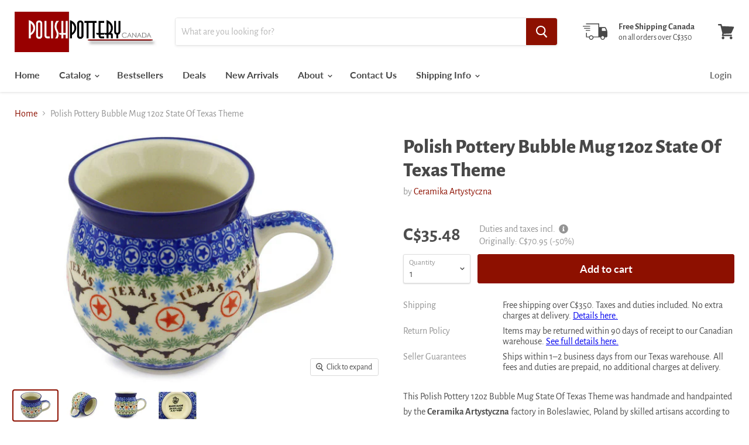

--- FILE ---
content_type: text/html; charset=utf-8
request_url: https://polishpotteryonline.com/products/polish-pottery-bubble-mug-12-oz-texas-longhorns-theme
body_size: 25803
content:
<!doctype html>
<html class="no-js no-touch" lang="en">
  <head>
    <meta charset="utf-8">
    <meta http-equiv="x-ua-compatible" content="IE=edge">

    <link rel="preconnect" href="https://cdn.shopify.com">
    <link rel="preconnect" href="https://fonts.shopifycdn.com">
    <link rel="preconnect" href="https://v.shopify.com">
    <link rel="preconnect" href="https://cdn.shopifycloud.com">

    <title>Polish Pottery Bubble Mug 12oz State Of Texas Theme — PolishPotteryOnline</title>

    
      <meta name="description" content="This Polish Pottery 12oz Bubble Mug State Of Texas Theme was handmade and handpainted by the Ceramika Artystyczna factory in Boleslawiec, Poland by skilled artisans according to old traditional methods. Polish Pottery is superb quality stoneware. Oven, microwave, dishwasher, and freezer safe. Lead and Cadmium free pain">
    

    
  <link rel="shortcut icon" href="//polishpotteryonline.com/cdn/shop/files/favicon_copy_32x32.png?v=1614304169" type="image/png">


    
      <link rel="canonical" href="https://polishpotteryonline.com/products/polish-pottery-bubble-mug-12-oz-texas-longhorns-theme" />
    

    <meta name="viewport" content="width=device-width">

    
    















<meta property="og:site_name" content="PolishPotteryOnline">
<meta property="og:url" content="https://polishpotteryonline.com/products/polish-pottery-bubble-mug-12-oz-texas-longhorns-theme">
<meta property="og:title" content="Polish Pottery Bubble Mug 12oz State Of Texas Theme">
<meta property="og:type" content="website">
<meta property="og:description" content="This Polish Pottery 12oz Bubble Mug State Of Texas Theme was handmade and handpainted by the Ceramika Artystyczna factory in Boleslawiec, Poland by skilled artisans according to old traditional methods. Polish Pottery is superb quality stoneware. Oven, microwave, dishwasher, and freezer safe. Lead and Cadmium free pain">




    
    
    

    
    
    <meta
      property="og:image"
      content="https://polishpotteryonline.com/cdn/shop/products/H6826F_1200x800.jpg?v=1714403815"
    />
    <meta
      property="og:image:secure_url"
      content="https://polishpotteryonline.com/cdn/shop/products/H6826F_1200x800.jpg?v=1714403815"
    />
    <meta property="og:image:width" content="1200" />
    <meta property="og:image:height" content="800" />
    
    
    <meta property="og:image:alt" content="H6826F (2015-11-22 06:55:56)" />
  
















<meta name="twitter:title" content="Polish Pottery Bubble Mug 12oz State Of Texas Theme">
<meta name="twitter:description" content="This Polish Pottery 12oz Bubble Mug State Of Texas Theme was handmade and handpainted by the Ceramika Artystyczna factory in Boleslawiec, Poland by skilled artisans according to old traditional methods. Polish Pottery is superb quality stoneware. Oven, microwave, dishwasher, and freezer safe. Lead and Cadmium free pain">


    
    
    
      
      
      <meta name="twitter:card" content="summary_large_image">
    
    
    <meta
      property="twitter:image"
      content="https://polishpotteryonline.com/cdn/shop/products/H6826F_1200x600_crop_center.jpg?v=1714403815"
    />
    <meta property="twitter:image:width" content="1200" />
    <meta property="twitter:image:height" content="600" />
    
    
    <meta property="twitter:image:alt" content="H6826F (2015-11-22 06:55:56)" />
  



    <link rel="preload" href="//polishpotteryonline.com/cdn/fonts/lato/lato_n7.900f219bc7337bc57a7a2151983f0a4a4d9d5dcf.woff2" as="font" crossorigin="anonymous">
    <link rel="preload" as="style" href="//polishpotteryonline.com/cdn/shop/t/11/assets/theme.scss.css?v=18762330669700321811760347253">

    <script>window.performance && window.performance.mark && window.performance.mark('shopify.content_for_header.start');</script><meta id="shopify-digital-wallet" name="shopify-digital-wallet" content="/28952264803/digital_wallets/dialog">
<meta name="shopify-checkout-api-token" content="185fbbe29781d3af0a120f7641d2d2d5">
<meta id="in-context-paypal-metadata" data-shop-id="28952264803" data-venmo-supported="true" data-environment="production" data-locale="en_US" data-paypal-v4="true" data-currency="CAD">
<link rel="alternate" type="application/json+oembed" href="https://polishpotteryonline.com/products/polish-pottery-bubble-mug-12-oz-texas-longhorns-theme.oembed">
<script async="async" src="/checkouts/internal/preloads.js?locale=en-CA"></script>
<link rel="preconnect" href="https://shop.app" crossorigin="anonymous">
<script async="async" src="https://shop.app/checkouts/internal/preloads.js?locale=en-CA&shop_id=28952264803" crossorigin="anonymous"></script>
<script id="apple-pay-shop-capabilities" type="application/json">{"shopId":28952264803,"countryCode":"US","currencyCode":"CAD","merchantCapabilities":["supports3DS"],"merchantId":"gid:\/\/shopify\/Shop\/28952264803","merchantName":"PolishPotteryOnline","requiredBillingContactFields":["postalAddress","email","phone"],"requiredShippingContactFields":["postalAddress","email","phone"],"shippingType":"shipping","supportedNetworks":["visa","masterCard","amex","discover","elo","jcb"],"total":{"type":"pending","label":"PolishPotteryOnline","amount":"1.00"},"shopifyPaymentsEnabled":true,"supportsSubscriptions":true}</script>
<script id="shopify-features" type="application/json">{"accessToken":"185fbbe29781d3af0a120f7641d2d2d5","betas":["rich-media-storefront-analytics"],"domain":"polishpotteryonline.com","predictiveSearch":true,"shopId":28952264803,"locale":"en"}</script>
<script>var Shopify = Shopify || {};
Shopify.shop = "polishpotteryonline.myshopify.com";
Shopify.locale = "en";
Shopify.currency = {"active":"CAD","rate":"1.0"};
Shopify.country = "CA";
Shopify.theme = {"name":"Empire","id":79826780259,"schema_name":"Empire","schema_version":"5.0.1-pre.0","theme_store_id":838,"role":"main"};
Shopify.theme.handle = "null";
Shopify.theme.style = {"id":null,"handle":null};
Shopify.cdnHost = "polishpotteryonline.com/cdn";
Shopify.routes = Shopify.routes || {};
Shopify.routes.root = "/";</script>
<script type="module">!function(o){(o.Shopify=o.Shopify||{}).modules=!0}(window);</script>
<script>!function(o){function n(){var o=[];function n(){o.push(Array.prototype.slice.apply(arguments))}return n.q=o,n}var t=o.Shopify=o.Shopify||{};t.loadFeatures=n(),t.autoloadFeatures=n()}(window);</script>
<script>
  window.ShopifyPay = window.ShopifyPay || {};
  window.ShopifyPay.apiHost = "shop.app\/pay";
  window.ShopifyPay.redirectState = null;
</script>
<script id="shop-js-analytics" type="application/json">{"pageType":"product"}</script>
<script defer="defer" async type="module" src="//polishpotteryonline.com/cdn/shopifycloud/shop-js/modules/v2/client.init-shop-cart-sync_BT-GjEfc.en.esm.js"></script>
<script defer="defer" async type="module" src="//polishpotteryonline.com/cdn/shopifycloud/shop-js/modules/v2/chunk.common_D58fp_Oc.esm.js"></script>
<script defer="defer" async type="module" src="//polishpotteryonline.com/cdn/shopifycloud/shop-js/modules/v2/chunk.modal_xMitdFEc.esm.js"></script>
<script type="module">
  await import("//polishpotteryonline.com/cdn/shopifycloud/shop-js/modules/v2/client.init-shop-cart-sync_BT-GjEfc.en.esm.js");
await import("//polishpotteryonline.com/cdn/shopifycloud/shop-js/modules/v2/chunk.common_D58fp_Oc.esm.js");
await import("//polishpotteryonline.com/cdn/shopifycloud/shop-js/modules/v2/chunk.modal_xMitdFEc.esm.js");

  window.Shopify.SignInWithShop?.initShopCartSync?.({"fedCMEnabled":true,"windoidEnabled":true});

</script>
<script>
  window.Shopify = window.Shopify || {};
  if (!window.Shopify.featureAssets) window.Shopify.featureAssets = {};
  window.Shopify.featureAssets['shop-js'] = {"shop-cart-sync":["modules/v2/client.shop-cart-sync_DZOKe7Ll.en.esm.js","modules/v2/chunk.common_D58fp_Oc.esm.js","modules/v2/chunk.modal_xMitdFEc.esm.js"],"init-fed-cm":["modules/v2/client.init-fed-cm_B6oLuCjv.en.esm.js","modules/v2/chunk.common_D58fp_Oc.esm.js","modules/v2/chunk.modal_xMitdFEc.esm.js"],"shop-cash-offers":["modules/v2/client.shop-cash-offers_D2sdYoxE.en.esm.js","modules/v2/chunk.common_D58fp_Oc.esm.js","modules/v2/chunk.modal_xMitdFEc.esm.js"],"shop-login-button":["modules/v2/client.shop-login-button_QeVjl5Y3.en.esm.js","modules/v2/chunk.common_D58fp_Oc.esm.js","modules/v2/chunk.modal_xMitdFEc.esm.js"],"pay-button":["modules/v2/client.pay-button_DXTOsIq6.en.esm.js","modules/v2/chunk.common_D58fp_Oc.esm.js","modules/v2/chunk.modal_xMitdFEc.esm.js"],"shop-button":["modules/v2/client.shop-button_DQZHx9pm.en.esm.js","modules/v2/chunk.common_D58fp_Oc.esm.js","modules/v2/chunk.modal_xMitdFEc.esm.js"],"avatar":["modules/v2/client.avatar_BTnouDA3.en.esm.js"],"init-windoid":["modules/v2/client.init-windoid_CR1B-cfM.en.esm.js","modules/v2/chunk.common_D58fp_Oc.esm.js","modules/v2/chunk.modal_xMitdFEc.esm.js"],"init-shop-for-new-customer-accounts":["modules/v2/client.init-shop-for-new-customer-accounts_C_vY_xzh.en.esm.js","modules/v2/client.shop-login-button_QeVjl5Y3.en.esm.js","modules/v2/chunk.common_D58fp_Oc.esm.js","modules/v2/chunk.modal_xMitdFEc.esm.js"],"init-shop-email-lookup-coordinator":["modules/v2/client.init-shop-email-lookup-coordinator_BI7n9ZSv.en.esm.js","modules/v2/chunk.common_D58fp_Oc.esm.js","modules/v2/chunk.modal_xMitdFEc.esm.js"],"init-shop-cart-sync":["modules/v2/client.init-shop-cart-sync_BT-GjEfc.en.esm.js","modules/v2/chunk.common_D58fp_Oc.esm.js","modules/v2/chunk.modal_xMitdFEc.esm.js"],"shop-toast-manager":["modules/v2/client.shop-toast-manager_DiYdP3xc.en.esm.js","modules/v2/chunk.common_D58fp_Oc.esm.js","modules/v2/chunk.modal_xMitdFEc.esm.js"],"init-customer-accounts":["modules/v2/client.init-customer-accounts_D9ZNqS-Q.en.esm.js","modules/v2/client.shop-login-button_QeVjl5Y3.en.esm.js","modules/v2/chunk.common_D58fp_Oc.esm.js","modules/v2/chunk.modal_xMitdFEc.esm.js"],"init-customer-accounts-sign-up":["modules/v2/client.init-customer-accounts-sign-up_iGw4briv.en.esm.js","modules/v2/client.shop-login-button_QeVjl5Y3.en.esm.js","modules/v2/chunk.common_D58fp_Oc.esm.js","modules/v2/chunk.modal_xMitdFEc.esm.js"],"shop-follow-button":["modules/v2/client.shop-follow-button_CqMgW2wH.en.esm.js","modules/v2/chunk.common_D58fp_Oc.esm.js","modules/v2/chunk.modal_xMitdFEc.esm.js"],"checkout-modal":["modules/v2/client.checkout-modal_xHeaAweL.en.esm.js","modules/v2/chunk.common_D58fp_Oc.esm.js","modules/v2/chunk.modal_xMitdFEc.esm.js"],"shop-login":["modules/v2/client.shop-login_D91U-Q7h.en.esm.js","modules/v2/chunk.common_D58fp_Oc.esm.js","modules/v2/chunk.modal_xMitdFEc.esm.js"],"lead-capture":["modules/v2/client.lead-capture_BJmE1dJe.en.esm.js","modules/v2/chunk.common_D58fp_Oc.esm.js","modules/v2/chunk.modal_xMitdFEc.esm.js"],"payment-terms":["modules/v2/client.payment-terms_Ci9AEqFq.en.esm.js","modules/v2/chunk.common_D58fp_Oc.esm.js","modules/v2/chunk.modal_xMitdFEc.esm.js"]};
</script>
<script id="__st">var __st={"a":28952264803,"offset":-21600,"reqid":"62c14c2e-225a-4a40-b687-ea782ab5b390-1769529464","pageurl":"polishpotteryonline.com\/products\/polish-pottery-bubble-mug-12-oz-texas-longhorns-theme","u":"ab60645e8261","p":"product","rtyp":"product","rid":4382073684067};</script>
<script>window.ShopifyPaypalV4VisibilityTracking = true;</script>
<script id="captcha-bootstrap">!function(){'use strict';const t='contact',e='account',n='new_comment',o=[[t,t],['blogs',n],['comments',n],[t,'customer']],c=[[e,'customer_login'],[e,'guest_login'],[e,'recover_customer_password'],[e,'create_customer']],r=t=>t.map((([t,e])=>`form[action*='/${t}']:not([data-nocaptcha='true']) input[name='form_type'][value='${e}']`)).join(','),a=t=>()=>t?[...document.querySelectorAll(t)].map((t=>t.form)):[];function s(){const t=[...o],e=r(t);return a(e)}const i='password',u='form_key',d=['recaptcha-v3-token','g-recaptcha-response','h-captcha-response',i],f=()=>{try{return window.sessionStorage}catch{return}},m='__shopify_v',_=t=>t.elements[u];function p(t,e,n=!1){try{const o=window.sessionStorage,c=JSON.parse(o.getItem(e)),{data:r}=function(t){const{data:e,action:n}=t;return t[m]||n?{data:e,action:n}:{data:t,action:n}}(c);for(const[e,n]of Object.entries(r))t.elements[e]&&(t.elements[e].value=n);n&&o.removeItem(e)}catch(o){console.error('form repopulation failed',{error:o})}}const l='form_type',E='cptcha';function T(t){t.dataset[E]=!0}const w=window,h=w.document,L='Shopify',v='ce_forms',y='captcha';let A=!1;((t,e)=>{const n=(g='f06e6c50-85a8-45c8-87d0-21a2b65856fe',I='https://cdn.shopify.com/shopifycloud/storefront-forms-hcaptcha/ce_storefront_forms_captcha_hcaptcha.v1.5.2.iife.js',D={infoText:'Protected by hCaptcha',privacyText:'Privacy',termsText:'Terms'},(t,e,n)=>{const o=w[L][v],c=o.bindForm;if(c)return c(t,g,e,D).then(n);var r;o.q.push([[t,g,e,D],n]),r=I,A||(h.body.append(Object.assign(h.createElement('script'),{id:'captcha-provider',async:!0,src:r})),A=!0)});var g,I,D;w[L]=w[L]||{},w[L][v]=w[L][v]||{},w[L][v].q=[],w[L][y]=w[L][y]||{},w[L][y].protect=function(t,e){n(t,void 0,e),T(t)},Object.freeze(w[L][y]),function(t,e,n,w,h,L){const[v,y,A,g]=function(t,e,n){const i=e?o:[],u=t?c:[],d=[...i,...u],f=r(d),m=r(i),_=r(d.filter((([t,e])=>n.includes(e))));return[a(f),a(m),a(_),s()]}(w,h,L),I=t=>{const e=t.target;return e instanceof HTMLFormElement?e:e&&e.form},D=t=>v().includes(t);t.addEventListener('submit',(t=>{const e=I(t);if(!e)return;const n=D(e)&&!e.dataset.hcaptchaBound&&!e.dataset.recaptchaBound,o=_(e),c=g().includes(e)&&(!o||!o.value);(n||c)&&t.preventDefault(),c&&!n&&(function(t){try{if(!f())return;!function(t){const e=f();if(!e)return;const n=_(t);if(!n)return;const o=n.value;o&&e.removeItem(o)}(t);const e=Array.from(Array(32),(()=>Math.random().toString(36)[2])).join('');!function(t,e){_(t)||t.append(Object.assign(document.createElement('input'),{type:'hidden',name:u})),t.elements[u].value=e}(t,e),function(t,e){const n=f();if(!n)return;const o=[...t.querySelectorAll(`input[type='${i}']`)].map((({name:t})=>t)),c=[...d,...o],r={};for(const[a,s]of new FormData(t).entries())c.includes(a)||(r[a]=s);n.setItem(e,JSON.stringify({[m]:1,action:t.action,data:r}))}(t,e)}catch(e){console.error('failed to persist form',e)}}(e),e.submit())}));const S=(t,e)=>{t&&!t.dataset[E]&&(n(t,e.some((e=>e===t))),T(t))};for(const o of['focusin','change'])t.addEventListener(o,(t=>{const e=I(t);D(e)&&S(e,y())}));const B=e.get('form_key'),M=e.get(l),P=B&&M;t.addEventListener('DOMContentLoaded',(()=>{const t=y();if(P)for(const e of t)e.elements[l].value===M&&p(e,B);[...new Set([...A(),...v().filter((t=>'true'===t.dataset.shopifyCaptcha))])].forEach((e=>S(e,t)))}))}(h,new URLSearchParams(w.location.search),n,t,e,['guest_login'])})(!0,!0)}();</script>
<script integrity="sha256-4kQ18oKyAcykRKYeNunJcIwy7WH5gtpwJnB7kiuLZ1E=" data-source-attribution="shopify.loadfeatures" defer="defer" src="//polishpotteryonline.com/cdn/shopifycloud/storefront/assets/storefront/load_feature-a0a9edcb.js" crossorigin="anonymous"></script>
<script crossorigin="anonymous" defer="defer" src="//polishpotteryonline.com/cdn/shopifycloud/storefront/assets/shopify_pay/storefront-65b4c6d7.js?v=20250812"></script>
<script data-source-attribution="shopify.dynamic_checkout.dynamic.init">var Shopify=Shopify||{};Shopify.PaymentButton=Shopify.PaymentButton||{isStorefrontPortableWallets:!0,init:function(){window.Shopify.PaymentButton.init=function(){};var t=document.createElement("script");t.src="https://polishpotteryonline.com/cdn/shopifycloud/portable-wallets/latest/portable-wallets.en.js",t.type="module",document.head.appendChild(t)}};
</script>
<script data-source-attribution="shopify.dynamic_checkout.buyer_consent">
  function portableWalletsHideBuyerConsent(e){var t=document.getElementById("shopify-buyer-consent"),n=document.getElementById("shopify-subscription-policy-button");t&&n&&(t.classList.add("hidden"),t.setAttribute("aria-hidden","true"),n.removeEventListener("click",e))}function portableWalletsShowBuyerConsent(e){var t=document.getElementById("shopify-buyer-consent"),n=document.getElementById("shopify-subscription-policy-button");t&&n&&(t.classList.remove("hidden"),t.removeAttribute("aria-hidden"),n.addEventListener("click",e))}window.Shopify?.PaymentButton&&(window.Shopify.PaymentButton.hideBuyerConsent=portableWalletsHideBuyerConsent,window.Shopify.PaymentButton.showBuyerConsent=portableWalletsShowBuyerConsent);
</script>
<script data-source-attribution="shopify.dynamic_checkout.cart.bootstrap">document.addEventListener("DOMContentLoaded",(function(){function t(){return document.querySelector("shopify-accelerated-checkout-cart, shopify-accelerated-checkout")}if(t())Shopify.PaymentButton.init();else{new MutationObserver((function(e,n){t()&&(Shopify.PaymentButton.init(),n.disconnect())})).observe(document.body,{childList:!0,subtree:!0})}}));
</script>
<link id="shopify-accelerated-checkout-styles" rel="stylesheet" media="screen" href="https://polishpotteryonline.com/cdn/shopifycloud/portable-wallets/latest/accelerated-checkout-backwards-compat.css" crossorigin="anonymous">
<style id="shopify-accelerated-checkout-cart">
        #shopify-buyer-consent {
  margin-top: 1em;
  display: inline-block;
  width: 100%;
}

#shopify-buyer-consent.hidden {
  display: none;
}

#shopify-subscription-policy-button {
  background: none;
  border: none;
  padding: 0;
  text-decoration: underline;
  font-size: inherit;
  cursor: pointer;
}

#shopify-subscription-policy-button::before {
  box-shadow: none;
}

      </style>

<script>window.performance && window.performance.mark && window.performance.mark('shopify.content_for_header.end');</script>

    <script>
      document.documentElement.className=document.documentElement.className.replace(/\bno-js\b/,'js');
      if(window.Shopify&&window.Shopify.designMode)document.documentElement.className+=' in-theme-editor';
      if(('ontouchstart' in window)||window.DocumentTouch&&document instanceof DocumentTouch)document.documentElement.className=document.documentElement.className.replace(/\bno-touch\b/,'has-touch');
    </script>

    <link href="//polishpotteryonline.com/cdn/shop/t/11/assets/theme.scss.css?v=18762330669700321811760347253" rel="stylesheet" type="text/css" media="all" />
  <link href="https://monorail-edge.shopifysvc.com" rel="dns-prefetch">
<script>(function(){if ("sendBeacon" in navigator && "performance" in window) {try {var session_token_from_headers = performance.getEntriesByType('navigation')[0].serverTiming.find(x => x.name == '_s').description;} catch {var session_token_from_headers = undefined;}var session_cookie_matches = document.cookie.match(/_shopify_s=([^;]*)/);var session_token_from_cookie = session_cookie_matches && session_cookie_matches.length === 2 ? session_cookie_matches[1] : "";var session_token = session_token_from_headers || session_token_from_cookie || "";function handle_abandonment_event(e) {var entries = performance.getEntries().filter(function(entry) {return /monorail-edge.shopifysvc.com/.test(entry.name);});if (!window.abandonment_tracked && entries.length === 0) {window.abandonment_tracked = true;var currentMs = Date.now();var navigation_start = performance.timing.navigationStart;var payload = {shop_id: 28952264803,url: window.location.href,navigation_start,duration: currentMs - navigation_start,session_token,page_type: "product"};window.navigator.sendBeacon("https://monorail-edge.shopifysvc.com/v1/produce", JSON.stringify({schema_id: "online_store_buyer_site_abandonment/1.1",payload: payload,metadata: {event_created_at_ms: currentMs,event_sent_at_ms: currentMs}}));}}window.addEventListener('pagehide', handle_abandonment_event);}}());</script>
<script id="web-pixels-manager-setup">(function e(e,d,r,n,o){if(void 0===o&&(o={}),!Boolean(null===(a=null===(i=window.Shopify)||void 0===i?void 0:i.analytics)||void 0===a?void 0:a.replayQueue)){var i,a;window.Shopify=window.Shopify||{};var t=window.Shopify;t.analytics=t.analytics||{};var s=t.analytics;s.replayQueue=[],s.publish=function(e,d,r){return s.replayQueue.push([e,d,r]),!0};try{self.performance.mark("wpm:start")}catch(e){}var l=function(){var e={modern:/Edge?\/(1{2}[4-9]|1[2-9]\d|[2-9]\d{2}|\d{4,})\.\d+(\.\d+|)|Firefox\/(1{2}[4-9]|1[2-9]\d|[2-9]\d{2}|\d{4,})\.\d+(\.\d+|)|Chrom(ium|e)\/(9{2}|\d{3,})\.\d+(\.\d+|)|(Maci|X1{2}).+ Version\/(15\.\d+|(1[6-9]|[2-9]\d|\d{3,})\.\d+)([,.]\d+|)( \(\w+\)|)( Mobile\/\w+|) Safari\/|Chrome.+OPR\/(9{2}|\d{3,})\.\d+\.\d+|(CPU[ +]OS|iPhone[ +]OS|CPU[ +]iPhone|CPU IPhone OS|CPU iPad OS)[ +]+(15[._]\d+|(1[6-9]|[2-9]\d|\d{3,})[._]\d+)([._]\d+|)|Android:?[ /-](13[3-9]|1[4-9]\d|[2-9]\d{2}|\d{4,})(\.\d+|)(\.\d+|)|Android.+Firefox\/(13[5-9]|1[4-9]\d|[2-9]\d{2}|\d{4,})\.\d+(\.\d+|)|Android.+Chrom(ium|e)\/(13[3-9]|1[4-9]\d|[2-9]\d{2}|\d{4,})\.\d+(\.\d+|)|SamsungBrowser\/([2-9]\d|\d{3,})\.\d+/,legacy:/Edge?\/(1[6-9]|[2-9]\d|\d{3,})\.\d+(\.\d+|)|Firefox\/(5[4-9]|[6-9]\d|\d{3,})\.\d+(\.\d+|)|Chrom(ium|e)\/(5[1-9]|[6-9]\d|\d{3,})\.\d+(\.\d+|)([\d.]+$|.*Safari\/(?![\d.]+ Edge\/[\d.]+$))|(Maci|X1{2}).+ Version\/(10\.\d+|(1[1-9]|[2-9]\d|\d{3,})\.\d+)([,.]\d+|)( \(\w+\)|)( Mobile\/\w+|) Safari\/|Chrome.+OPR\/(3[89]|[4-9]\d|\d{3,})\.\d+\.\d+|(CPU[ +]OS|iPhone[ +]OS|CPU[ +]iPhone|CPU IPhone OS|CPU iPad OS)[ +]+(10[._]\d+|(1[1-9]|[2-9]\d|\d{3,})[._]\d+)([._]\d+|)|Android:?[ /-](13[3-9]|1[4-9]\d|[2-9]\d{2}|\d{4,})(\.\d+|)(\.\d+|)|Mobile Safari.+OPR\/([89]\d|\d{3,})\.\d+\.\d+|Android.+Firefox\/(13[5-9]|1[4-9]\d|[2-9]\d{2}|\d{4,})\.\d+(\.\d+|)|Android.+Chrom(ium|e)\/(13[3-9]|1[4-9]\d|[2-9]\d{2}|\d{4,})\.\d+(\.\d+|)|Android.+(UC? ?Browser|UCWEB|U3)[ /]?(15\.([5-9]|\d{2,})|(1[6-9]|[2-9]\d|\d{3,})\.\d+)\.\d+|SamsungBrowser\/(5\.\d+|([6-9]|\d{2,})\.\d+)|Android.+MQ{2}Browser\/(14(\.(9|\d{2,})|)|(1[5-9]|[2-9]\d|\d{3,})(\.\d+|))(\.\d+|)|K[Aa][Ii]OS\/(3\.\d+|([4-9]|\d{2,})\.\d+)(\.\d+|)/},d=e.modern,r=e.legacy,n=navigator.userAgent;return n.match(d)?"modern":n.match(r)?"legacy":"unknown"}(),u="modern"===l?"modern":"legacy",c=(null!=n?n:{modern:"",legacy:""})[u],f=function(e){return[e.baseUrl,"/wpm","/b",e.hashVersion,"modern"===e.buildTarget?"m":"l",".js"].join("")}({baseUrl:d,hashVersion:r,buildTarget:u}),m=function(e){var d=e.version,r=e.bundleTarget,n=e.surface,o=e.pageUrl,i=e.monorailEndpoint;return{emit:function(e){var a=e.status,t=e.errorMsg,s=(new Date).getTime(),l=JSON.stringify({metadata:{event_sent_at_ms:s},events:[{schema_id:"web_pixels_manager_load/3.1",payload:{version:d,bundle_target:r,page_url:o,status:a,surface:n,error_msg:t},metadata:{event_created_at_ms:s}}]});if(!i)return console&&console.warn&&console.warn("[Web Pixels Manager] No Monorail endpoint provided, skipping logging."),!1;try{return self.navigator.sendBeacon.bind(self.navigator)(i,l)}catch(e){}var u=new XMLHttpRequest;try{return u.open("POST",i,!0),u.setRequestHeader("Content-Type","text/plain"),u.send(l),!0}catch(e){return console&&console.warn&&console.warn("[Web Pixels Manager] Got an unhandled error while logging to Monorail."),!1}}}}({version:r,bundleTarget:l,surface:e.surface,pageUrl:self.location.href,monorailEndpoint:e.monorailEndpoint});try{o.browserTarget=l,function(e){var d=e.src,r=e.async,n=void 0===r||r,o=e.onload,i=e.onerror,a=e.sri,t=e.scriptDataAttributes,s=void 0===t?{}:t,l=document.createElement("script"),u=document.querySelector("head"),c=document.querySelector("body");if(l.async=n,l.src=d,a&&(l.integrity=a,l.crossOrigin="anonymous"),s)for(var f in s)if(Object.prototype.hasOwnProperty.call(s,f))try{l.dataset[f]=s[f]}catch(e){}if(o&&l.addEventListener("load",o),i&&l.addEventListener("error",i),u)u.appendChild(l);else{if(!c)throw new Error("Did not find a head or body element to append the script");c.appendChild(l)}}({src:f,async:!0,onload:function(){if(!function(){var e,d;return Boolean(null===(d=null===(e=window.Shopify)||void 0===e?void 0:e.analytics)||void 0===d?void 0:d.initialized)}()){var d=window.webPixelsManager.init(e)||void 0;if(d){var r=window.Shopify.analytics;r.replayQueue.forEach((function(e){var r=e[0],n=e[1],o=e[2];d.publishCustomEvent(r,n,o)})),r.replayQueue=[],r.publish=d.publishCustomEvent,r.visitor=d.visitor,r.initialized=!0}}},onerror:function(){return m.emit({status:"failed",errorMsg:"".concat(f," has failed to load")})},sri:function(e){var d=/^sha384-[A-Za-z0-9+/=]+$/;return"string"==typeof e&&d.test(e)}(c)?c:"",scriptDataAttributes:o}),m.emit({status:"loading"})}catch(e){m.emit({status:"failed",errorMsg:(null==e?void 0:e.message)||"Unknown error"})}}})({shopId: 28952264803,storefrontBaseUrl: "https://polishpotteryonline.com",extensionsBaseUrl: "https://extensions.shopifycdn.com/cdn/shopifycloud/web-pixels-manager",monorailEndpoint: "https://monorail-edge.shopifysvc.com/unstable/produce_batch",surface: "storefront-renderer",enabledBetaFlags: ["2dca8a86"],webPixelsConfigList: [{"id":"148898076","eventPayloadVersion":"v1","runtimeContext":"LAX","scriptVersion":"1","type":"CUSTOM","privacyPurposes":["ANALYTICS"],"name":"Google Analytics tag (migrated)"},{"id":"shopify-app-pixel","configuration":"{}","eventPayloadVersion":"v1","runtimeContext":"STRICT","scriptVersion":"0450","apiClientId":"shopify-pixel","type":"APP","privacyPurposes":["ANALYTICS","MARKETING"]},{"id":"shopify-custom-pixel","eventPayloadVersion":"v1","runtimeContext":"LAX","scriptVersion":"0450","apiClientId":"shopify-pixel","type":"CUSTOM","privacyPurposes":["ANALYTICS","MARKETING"]}],isMerchantRequest: false,initData: {"shop":{"name":"PolishPotteryOnline","paymentSettings":{"currencyCode":"CAD"},"myshopifyDomain":"polishpotteryonline.myshopify.com","countryCode":"US","storefrontUrl":"https:\/\/polishpotteryonline.com"},"customer":null,"cart":null,"checkout":null,"productVariants":[{"price":{"amount":35.48,"currencyCode":"CAD"},"product":{"title":"Polish Pottery Bubble Mug 12oz State Of Texas Theme","vendor":"Ceramika Artystyczna","id":"4382073684067","untranslatedTitle":"Polish Pottery Bubble Mug 12oz State Of Texas Theme","url":"\/products\/polish-pottery-bubble-mug-12-oz-texas-longhorns-theme","type":"Cups \u0026 Mugs"},"id":"31533772767331","image":{"src":"\/\/polishpotteryonline.com\/cdn\/shop\/products\/H6826F.jpg?v=1714403815"},"sku":"H6826F","title":"Default Title","untranslatedTitle":"Default Title"}],"purchasingCompany":null},},"https://polishpotteryonline.com/cdn","fcfee988w5aeb613cpc8e4bc33m6693e112",{"modern":"","legacy":""},{"shopId":"28952264803","storefrontBaseUrl":"https:\/\/polishpotteryonline.com","extensionBaseUrl":"https:\/\/extensions.shopifycdn.com\/cdn\/shopifycloud\/web-pixels-manager","surface":"storefront-renderer","enabledBetaFlags":"[\"2dca8a86\"]","isMerchantRequest":"false","hashVersion":"fcfee988w5aeb613cpc8e4bc33m6693e112","publish":"custom","events":"[[\"page_viewed\",{}],[\"product_viewed\",{\"productVariant\":{\"price\":{\"amount\":35.48,\"currencyCode\":\"CAD\"},\"product\":{\"title\":\"Polish Pottery Bubble Mug 12oz State Of Texas Theme\",\"vendor\":\"Ceramika Artystyczna\",\"id\":\"4382073684067\",\"untranslatedTitle\":\"Polish Pottery Bubble Mug 12oz State Of Texas Theme\",\"url\":\"\/products\/polish-pottery-bubble-mug-12-oz-texas-longhorns-theme\",\"type\":\"Cups \u0026 Mugs\"},\"id\":\"31533772767331\",\"image\":{\"src\":\"\/\/polishpotteryonline.com\/cdn\/shop\/products\/H6826F.jpg?v=1714403815\"},\"sku\":\"H6826F\",\"title\":\"Default Title\",\"untranslatedTitle\":\"Default Title\"}}]]"});</script><script>
  window.ShopifyAnalytics = window.ShopifyAnalytics || {};
  window.ShopifyAnalytics.meta = window.ShopifyAnalytics.meta || {};
  window.ShopifyAnalytics.meta.currency = 'CAD';
  var meta = {"product":{"id":4382073684067,"gid":"gid:\/\/shopify\/Product\/4382073684067","vendor":"Ceramika Artystyczna","type":"Cups \u0026 Mugs","handle":"polish-pottery-bubble-mug-12-oz-texas-longhorns-theme","variants":[{"id":31533772767331,"price":3548,"name":"Polish Pottery Bubble Mug 12oz State Of Texas Theme","public_title":null,"sku":"H6826F"}],"remote":false},"page":{"pageType":"product","resourceType":"product","resourceId":4382073684067,"requestId":"62c14c2e-225a-4a40-b687-ea782ab5b390-1769529464"}};
  for (var attr in meta) {
    window.ShopifyAnalytics.meta[attr] = meta[attr];
  }
</script>
<script class="analytics">
  (function () {
    var customDocumentWrite = function(content) {
      var jquery = null;

      if (window.jQuery) {
        jquery = window.jQuery;
      } else if (window.Checkout && window.Checkout.$) {
        jquery = window.Checkout.$;
      }

      if (jquery) {
        jquery('body').append(content);
      }
    };

    var hasLoggedConversion = function(token) {
      if (token) {
        return document.cookie.indexOf('loggedConversion=' + token) !== -1;
      }
      return false;
    }

    var setCookieIfConversion = function(token) {
      if (token) {
        var twoMonthsFromNow = new Date(Date.now());
        twoMonthsFromNow.setMonth(twoMonthsFromNow.getMonth() + 2);

        document.cookie = 'loggedConversion=' + token + '; expires=' + twoMonthsFromNow;
      }
    }

    var trekkie = window.ShopifyAnalytics.lib = window.trekkie = window.trekkie || [];
    if (trekkie.integrations) {
      return;
    }
    trekkie.methods = [
      'identify',
      'page',
      'ready',
      'track',
      'trackForm',
      'trackLink'
    ];
    trekkie.factory = function(method) {
      return function() {
        var args = Array.prototype.slice.call(arguments);
        args.unshift(method);
        trekkie.push(args);
        return trekkie;
      };
    };
    for (var i = 0; i < trekkie.methods.length; i++) {
      var key = trekkie.methods[i];
      trekkie[key] = trekkie.factory(key);
    }
    trekkie.load = function(config) {
      trekkie.config = config || {};
      trekkie.config.initialDocumentCookie = document.cookie;
      var first = document.getElementsByTagName('script')[0];
      var script = document.createElement('script');
      script.type = 'text/javascript';
      script.onerror = function(e) {
        var scriptFallback = document.createElement('script');
        scriptFallback.type = 'text/javascript';
        scriptFallback.onerror = function(error) {
                var Monorail = {
      produce: function produce(monorailDomain, schemaId, payload) {
        var currentMs = new Date().getTime();
        var event = {
          schema_id: schemaId,
          payload: payload,
          metadata: {
            event_created_at_ms: currentMs,
            event_sent_at_ms: currentMs
          }
        };
        return Monorail.sendRequest("https://" + monorailDomain + "/v1/produce", JSON.stringify(event));
      },
      sendRequest: function sendRequest(endpointUrl, payload) {
        // Try the sendBeacon API
        if (window && window.navigator && typeof window.navigator.sendBeacon === 'function' && typeof window.Blob === 'function' && !Monorail.isIos12()) {
          var blobData = new window.Blob([payload], {
            type: 'text/plain'
          });

          if (window.navigator.sendBeacon(endpointUrl, blobData)) {
            return true;
          } // sendBeacon was not successful

        } // XHR beacon

        var xhr = new XMLHttpRequest();

        try {
          xhr.open('POST', endpointUrl);
          xhr.setRequestHeader('Content-Type', 'text/plain');
          xhr.send(payload);
        } catch (e) {
          console.log(e);
        }

        return false;
      },
      isIos12: function isIos12() {
        return window.navigator.userAgent.lastIndexOf('iPhone; CPU iPhone OS 12_') !== -1 || window.navigator.userAgent.lastIndexOf('iPad; CPU OS 12_') !== -1;
      }
    };
    Monorail.produce('monorail-edge.shopifysvc.com',
      'trekkie_storefront_load_errors/1.1',
      {shop_id: 28952264803,
      theme_id: 79826780259,
      app_name: "storefront",
      context_url: window.location.href,
      source_url: "//polishpotteryonline.com/cdn/s/trekkie.storefront.a804e9514e4efded663580eddd6991fcc12b5451.min.js"});

        };
        scriptFallback.async = true;
        scriptFallback.src = '//polishpotteryonline.com/cdn/s/trekkie.storefront.a804e9514e4efded663580eddd6991fcc12b5451.min.js';
        first.parentNode.insertBefore(scriptFallback, first);
      };
      script.async = true;
      script.src = '//polishpotteryonline.com/cdn/s/trekkie.storefront.a804e9514e4efded663580eddd6991fcc12b5451.min.js';
      first.parentNode.insertBefore(script, first);
    };
    trekkie.load(
      {"Trekkie":{"appName":"storefront","development":false,"defaultAttributes":{"shopId":28952264803,"isMerchantRequest":null,"themeId":79826780259,"themeCityHash":"2458604709771119336","contentLanguage":"en","currency":"CAD","eventMetadataId":"5d11c66c-7a34-46db-88e8-2e890402aa20"},"isServerSideCookieWritingEnabled":true,"monorailRegion":"shop_domain","enabledBetaFlags":["65f19447"]},"Session Attribution":{},"S2S":{"facebookCapiEnabled":false,"source":"trekkie-storefront-renderer","apiClientId":580111}}
    );

    var loaded = false;
    trekkie.ready(function() {
      if (loaded) return;
      loaded = true;

      window.ShopifyAnalytics.lib = window.trekkie;

      var originalDocumentWrite = document.write;
      document.write = customDocumentWrite;
      try { window.ShopifyAnalytics.merchantGoogleAnalytics.call(this); } catch(error) {};
      document.write = originalDocumentWrite;

      window.ShopifyAnalytics.lib.page(null,{"pageType":"product","resourceType":"product","resourceId":4382073684067,"requestId":"62c14c2e-225a-4a40-b687-ea782ab5b390-1769529464","shopifyEmitted":true});

      var match = window.location.pathname.match(/checkouts\/(.+)\/(thank_you|post_purchase)/)
      var token = match? match[1]: undefined;
      if (!hasLoggedConversion(token)) {
        setCookieIfConversion(token);
        window.ShopifyAnalytics.lib.track("Viewed Product",{"currency":"CAD","variantId":31533772767331,"productId":4382073684067,"productGid":"gid:\/\/shopify\/Product\/4382073684067","name":"Polish Pottery Bubble Mug 12oz State Of Texas Theme","price":"35.48","sku":"H6826F","brand":"Ceramika Artystyczna","variant":null,"category":"Cups \u0026 Mugs","nonInteraction":true,"remote":false},undefined,undefined,{"shopifyEmitted":true});
      window.ShopifyAnalytics.lib.track("monorail:\/\/trekkie_storefront_viewed_product\/1.1",{"currency":"CAD","variantId":31533772767331,"productId":4382073684067,"productGid":"gid:\/\/shopify\/Product\/4382073684067","name":"Polish Pottery Bubble Mug 12oz State Of Texas Theme","price":"35.48","sku":"H6826F","brand":"Ceramika Artystyczna","variant":null,"category":"Cups \u0026 Mugs","nonInteraction":true,"remote":false,"referer":"https:\/\/polishpotteryonline.com\/products\/polish-pottery-bubble-mug-12-oz-texas-longhorns-theme"});
      }
    });


        var eventsListenerScript = document.createElement('script');
        eventsListenerScript.async = true;
        eventsListenerScript.src = "//polishpotteryonline.com/cdn/shopifycloud/storefront/assets/shop_events_listener-3da45d37.js";
        document.getElementsByTagName('head')[0].appendChild(eventsListenerScript);

})();</script>
  <script>
  if (!window.ga || (window.ga && typeof window.ga !== 'function')) {
    window.ga = function ga() {
      (window.ga.q = window.ga.q || []).push(arguments);
      if (window.Shopify && window.Shopify.analytics && typeof window.Shopify.analytics.publish === 'function') {
        window.Shopify.analytics.publish("ga_stub_called", {}, {sendTo: "google_osp_migration"});
      }
      console.error("Shopify's Google Analytics stub called with:", Array.from(arguments), "\nSee https://help.shopify.com/manual/promoting-marketing/pixels/pixel-migration#google for more information.");
    };
    if (window.Shopify && window.Shopify.analytics && typeof window.Shopify.analytics.publish === 'function') {
      window.Shopify.analytics.publish("ga_stub_initialized", {}, {sendTo: "google_osp_migration"});
    }
  }
</script>
<script
  defer
  src="https://polishpotteryonline.com/cdn/shopifycloud/perf-kit/shopify-perf-kit-3.0.4.min.js"
  data-application="storefront-renderer"
  data-shop-id="28952264803"
  data-render-region="gcp-us-east1"
  data-page-type="product"
  data-theme-instance-id="79826780259"
  data-theme-name="Empire"
  data-theme-version="5.0.1-pre.0"
  data-monorail-region="shop_domain"
  data-resource-timing-sampling-rate="10"
  data-shs="true"
  data-shs-beacon="true"
  data-shs-export-with-fetch="true"
  data-shs-logs-sample-rate="1"
  data-shs-beacon-endpoint="https://polishpotteryonline.com/api/collect"
></script>
</head>

  <body class="template-product" data-instant-allow-query-string>
    <a class="skip-to-main" href="#site-main">Skip to content</a>
    <div id="shopify-section-static-announcement" class="shopify-section site-announcement"><script
  type="application/json"
  data-section-id="static-announcement"
  data-section-type="static-announcement">
</script>










</div>
    <header
      class="site-header site-header-nav--open"
      role="banner"
      data-site-header
    >
      <div id="shopify-section-static-header" class="shopify-section site-header-wrapper"><script
  type="application/json"
  data-section-id="static-header"
  data-section-type="static-header"
  data-section-data>
  {
    "settings": {
      "sticky_header": false,
      "live_search": {
        "enable": true,
        "enable_images": true,
        "enable_content": true,
        "money_format": "C${{amount}}",
        "context": {
          "view_all_results": "View all results",
          "view_all_products": "View all products",
          "content_results": {
            "title": "Pages \u0026amp; Posts",
            "no_results": "No results."
          },
          "no_results_products": {
            "title": "No products for “*terms*”.",
            "title_in_category": "No products for “*terms*” in *category*.",
            "message": "Sorry, we couldn’t find any matches."
          }
        }
      }
    },
    "currency": {
      "enable": false,
      "shop_currency": "CAD",
      "default_currency": "CAD",
      "display_format": "money_format",
      "money_format": "C${{amount}}",
      "money_format_no_currency": "C${{amount}}",
      "money_format_currency": "${{amount}} CAD"
    }
  }
</script>




<style data-shopify>
  .site-logo {
    max-width: 250px;
    max-height: 100px;
  }
</style>

<div
  class="
    site-header-main
    
  "
  data-site-header-main
  
  
>
  <button class="site-header-menu-toggle" data-menu-toggle>
    <div class="site-header-menu-toggle--button" tabindex="-1">
      <span class="toggle-icon--bar toggle-icon--bar-top"></span>
      <span class="toggle-icon--bar toggle-icon--bar-middle"></span>
      <span class="toggle-icon--bar toggle-icon--bar-bottom"></span>
      <span class="visually-hidden">Menu</span>
    </div>
  </button>

  

  <div
    class="
      site-header-main-content
      
        small-promo-enabled
      
    "
  >
    <div class="site-header-logo">
      <a
        class="site-logo"
        href="/">
        
          
          

          

  

  <img
    
      src="//polishpotteryonline.com/cdn/shop/files/PPO_Logo_CANADA_909x250.png?v=1759757059"
    
    alt=""

    
      data-rimg
      srcset="//polishpotteryonline.com/cdn/shop/files/PPO_Logo_CANADA_909x250.png?v=1759757059 1x, //polishpotteryonline.com/cdn/shop/files/PPO_Logo_CANADA_1818x500.png?v=1759757059 2x"
    

    class="site-logo-image"
    
    
  >




        
      </a>
    </div>

    



<div class="live-search" data-live-search><form
    class="
      live-search-form
      form-fields-inline
      
    "
    action="/search"
    method="get"
    role="search"
    aria-label="Product"
    data-live-search-form
  >
    <input type="hidden" name="type" value="article,page,product">
    <div class="form-field no-label"><input
        class="form-field-input live-search-form-field"
        type="text"
        name="q"
        aria-label="Search"
        placeholder="What are you looking for?"
        
        autocomplete="off"
        data-live-search-input>
      <button
        class="live-search-takeover-cancel"
        type="button"
        data-live-search-takeover-cancel>
        Cancel
      </button>

      <button
        class="live-search-button button-primary"
        type="submit"
        aria-label="Search"
        data-live-search-submit
      >
        <span class="search-icon search-icon--inactive">
          <svg
  aria-hidden="true"
  focusable="false"
  role="presentation"
  xmlns="http://www.w3.org/2000/svg"
  width="20"
  height="21"
  viewBox="0 0 20 21"
>
  <path fill="currentColor" fill-rule="evenodd" d="M12.514 14.906a8.264 8.264 0 0 1-4.322 1.21C3.668 16.116 0 12.513 0 8.07 0 3.626 3.668.023 8.192.023c4.525 0 8.193 3.603 8.193 8.047 0 2.033-.769 3.89-2.035 5.307l4.999 5.552-1.775 1.597-5.06-5.62zm-4.322-.843c3.37 0 6.102-2.684 6.102-5.993 0-3.31-2.732-5.994-6.102-5.994S2.09 4.76 2.09 8.07c0 3.31 2.732 5.993 6.102 5.993z"/>
</svg>
        </span>
        <span class="search-icon search-icon--active">
          <svg
  aria-hidden="true"
  focusable="false"
  role="presentation"
  width="26"
  height="26"
  viewBox="0 0 26 26"
  xmlns="http://www.w3.org/2000/svg"
>
  <g fill-rule="nonzero" fill="currentColor">
    <path d="M13 26C5.82 26 0 20.18 0 13S5.82 0 13 0s13 5.82 13 13-5.82 13-13 13zm0-3.852a9.148 9.148 0 1 0 0-18.296 9.148 9.148 0 0 0 0 18.296z" opacity=".29"/><path d="M13 26c7.18 0 13-5.82 13-13a1.926 1.926 0 0 0-3.852 0A9.148 9.148 0 0 1 13 22.148 1.926 1.926 0 0 0 13 26z"/>
  </g>
</svg>
        </span>
      </button>
    </div>

    <div class="search-flydown" data-live-search-flydown>
      <div class="search-flydown--placeholder" data-live-search-placeholder>
        <div class="search-flydown--product-items">
          
            <a class="search-flydown--product search-flydown--product" href="#">
              
                <div class="search-flydown--product-image">
                  <svg class="placeholder--image placeholder--content-image" xmlns="http://www.w3.org/2000/svg" viewBox="0 0 525.5 525.5"><path d="M324.5 212.7H203c-1.6 0-2.8 1.3-2.8 2.8V308c0 1.6 1.3 2.8 2.8 2.8h121.6c1.6 0 2.8-1.3 2.8-2.8v-92.5c0-1.6-1.3-2.8-2.9-2.8zm1.1 95.3c0 .6-.5 1.1-1.1 1.1H203c-.6 0-1.1-.5-1.1-1.1v-92.5c0-.6.5-1.1 1.1-1.1h121.6c.6 0 1.1.5 1.1 1.1V308z"/><path d="M210.4 299.5H240v.1s.1 0 .2-.1h75.2v-76.2h-105v76.2zm1.8-7.2l20-20c1.6-1.6 3.8-2.5 6.1-2.5s4.5.9 6.1 2.5l1.5 1.5 16.8 16.8c-12.9 3.3-20.7 6.3-22.8 7.2h-27.7v-5.5zm101.5-10.1c-20.1 1.7-36.7 4.8-49.1 7.9l-16.9-16.9 26.3-26.3c1.6-1.6 3.8-2.5 6.1-2.5s4.5.9 6.1 2.5l27.5 27.5v7.8zm-68.9 15.5c9.7-3.5 33.9-10.9 68.9-13.8v13.8h-68.9zm68.9-72.7v46.8l-26.2-26.2c-1.9-1.9-4.5-3-7.3-3s-5.4 1.1-7.3 3l-26.3 26.3-.9-.9c-1.9-1.9-4.5-3-7.3-3s-5.4 1.1-7.3 3l-18.8 18.8V225h101.4z"/><path d="M232.8 254c4.6 0 8.3-3.7 8.3-8.3s-3.7-8.3-8.3-8.3-8.3 3.7-8.3 8.3 3.7 8.3 8.3 8.3zm0-14.9c3.6 0 6.6 2.9 6.6 6.6s-2.9 6.6-6.6 6.6-6.6-2.9-6.6-6.6 3-6.6 6.6-6.6z"/></svg>
                </div>
              

              <div class="search-flydown--product-text">
                <span class="search-flydown--product-title placeholder--content-text"></span>
                <span class="search-flydown--product-price placeholder--content-text"></span>
              </div>
            </a>
          
            <a class="search-flydown--product search-flydown--product" href="#">
              
                <div class="search-flydown--product-image">
                  <svg class="placeholder--image placeholder--content-image" xmlns="http://www.w3.org/2000/svg" viewBox="0 0 525.5 525.5"><path d="M324.5 212.7H203c-1.6 0-2.8 1.3-2.8 2.8V308c0 1.6 1.3 2.8 2.8 2.8h121.6c1.6 0 2.8-1.3 2.8-2.8v-92.5c0-1.6-1.3-2.8-2.9-2.8zm1.1 95.3c0 .6-.5 1.1-1.1 1.1H203c-.6 0-1.1-.5-1.1-1.1v-92.5c0-.6.5-1.1 1.1-1.1h121.6c.6 0 1.1.5 1.1 1.1V308z"/><path d="M210.4 299.5H240v.1s.1 0 .2-.1h75.2v-76.2h-105v76.2zm1.8-7.2l20-20c1.6-1.6 3.8-2.5 6.1-2.5s4.5.9 6.1 2.5l1.5 1.5 16.8 16.8c-12.9 3.3-20.7 6.3-22.8 7.2h-27.7v-5.5zm101.5-10.1c-20.1 1.7-36.7 4.8-49.1 7.9l-16.9-16.9 26.3-26.3c1.6-1.6 3.8-2.5 6.1-2.5s4.5.9 6.1 2.5l27.5 27.5v7.8zm-68.9 15.5c9.7-3.5 33.9-10.9 68.9-13.8v13.8h-68.9zm68.9-72.7v46.8l-26.2-26.2c-1.9-1.9-4.5-3-7.3-3s-5.4 1.1-7.3 3l-26.3 26.3-.9-.9c-1.9-1.9-4.5-3-7.3-3s-5.4 1.1-7.3 3l-18.8 18.8V225h101.4z"/><path d="M232.8 254c4.6 0 8.3-3.7 8.3-8.3s-3.7-8.3-8.3-8.3-8.3 3.7-8.3 8.3 3.7 8.3 8.3 8.3zm0-14.9c3.6 0 6.6 2.9 6.6 6.6s-2.9 6.6-6.6 6.6-6.6-2.9-6.6-6.6 3-6.6 6.6-6.6z"/></svg>
                </div>
              

              <div class="search-flydown--product-text">
                <span class="search-flydown--product-title placeholder--content-text"></span>
                <span class="search-flydown--product-price placeholder--content-text"></span>
              </div>
            </a>
          
            <a class="search-flydown--product search-flydown--product" href="#">
              
                <div class="search-flydown--product-image">
                  <svg class="placeholder--image placeholder--content-image" xmlns="http://www.w3.org/2000/svg" viewBox="0 0 525.5 525.5"><path d="M324.5 212.7H203c-1.6 0-2.8 1.3-2.8 2.8V308c0 1.6 1.3 2.8 2.8 2.8h121.6c1.6 0 2.8-1.3 2.8-2.8v-92.5c0-1.6-1.3-2.8-2.9-2.8zm1.1 95.3c0 .6-.5 1.1-1.1 1.1H203c-.6 0-1.1-.5-1.1-1.1v-92.5c0-.6.5-1.1 1.1-1.1h121.6c.6 0 1.1.5 1.1 1.1V308z"/><path d="M210.4 299.5H240v.1s.1 0 .2-.1h75.2v-76.2h-105v76.2zm1.8-7.2l20-20c1.6-1.6 3.8-2.5 6.1-2.5s4.5.9 6.1 2.5l1.5 1.5 16.8 16.8c-12.9 3.3-20.7 6.3-22.8 7.2h-27.7v-5.5zm101.5-10.1c-20.1 1.7-36.7 4.8-49.1 7.9l-16.9-16.9 26.3-26.3c1.6-1.6 3.8-2.5 6.1-2.5s4.5.9 6.1 2.5l27.5 27.5v7.8zm-68.9 15.5c9.7-3.5 33.9-10.9 68.9-13.8v13.8h-68.9zm68.9-72.7v46.8l-26.2-26.2c-1.9-1.9-4.5-3-7.3-3s-5.4 1.1-7.3 3l-26.3 26.3-.9-.9c-1.9-1.9-4.5-3-7.3-3s-5.4 1.1-7.3 3l-18.8 18.8V225h101.4z"/><path d="M232.8 254c4.6 0 8.3-3.7 8.3-8.3s-3.7-8.3-8.3-8.3-8.3 3.7-8.3 8.3 3.7 8.3 8.3 8.3zm0-14.9c3.6 0 6.6 2.9 6.6 6.6s-2.9 6.6-6.6 6.6-6.6-2.9-6.6-6.6 3-6.6 6.6-6.6z"/></svg>
                </div>
              

              <div class="search-flydown--product-text">
                <span class="search-flydown--product-title placeholder--content-text"></span>
                <span class="search-flydown--product-price placeholder--content-text"></span>
              </div>
            </a>
          
        </div>
      </div>

      <div class="search-flydown--results search-flydown--results--content-enabled" data-live-search-results></div>

      
    </div>
  </form>
</div>


    
      <div class="small-promo">
        
          <span
            class="
              small-promo-icon
              
                small-promo-icon--svg
              
            "
          >
            
              
                <svg width="60" height="40" viewBox="0 0 60 40">      <path fill="currentColor" fill-rule="evenodd" transform="translate(-263.000000, -117.000000)" d="M289,151.5 C289,154.537566 286.537566,157 283.5,157 C280.462434,157 278,154.537566 278,151.5 C278,151.331455 278.007581,151.164681 278.022422,151 L271,151 L271,140 L273,140 L273,149 L278.59971,149 C279.510065,147.219162 281.362657,146 283.5,146 C285.637343,146 287.489935,147.219162 288.40029,148.999999 L301,149 L301,119 L271,119 L271,117 L303,117 L303,126 L316.723739,126 C317.85789,126 318.895087,126.639588 319.404327,127.652985 L320.786845,130.404226 C322.242105,133.300224 323,136.496398 323,139.737476 L323,148 C323,149.656854 321.656854,151 320,151 L316.977578,151 C316.992419,151.164681 317,151.331455 317,151.5 C317,154.537566 314.537566,157 311.5,157 C308.462434,157 306,154.537566 306,151.5 C306,151.331455 306.007581,151.164681 306.022422,151 L288.977578,151 C288.992419,151.164681 289,151.331455 289,151.5 Z M319.417229,134.516568 L319.417798,134.118058 C319.418189,133.844298 319.362374,133.573373 319.253808,133.32206 L317.177681,128.516129 L310.567164,128.516129 C310.014879,128.516129 309.567164,128.963844 309.567164,129.516129 L309.567164,134.330091 C309.567164,134.882376 310.014879,135.330091 310.567164,135.330091 L318.602544,135.330091 C319.052028,135.330091 319.416588,134.966052 319.417229,134.516568 Z M311.5,155 C313.432997,155 315,153.432997 315,151.5 C315,149.567003 313.432997,148 311.5,148 C309.567003,148 308,149.567003 308,151.5 C308,153.432997 309.567003,155 311.5,155 Z M283.5,155 C285.432997,155 287,153.432997 287,151.5 C287,149.567003 285.432997,148 283.5,148 C281.567003,148 280,149.567003 280,151.5 C280,153.432997 281.567003,155 283.5,155 Z M264,123 L280,123 C280.552285,123 281,123.447715 281,124 C281,124.552285 280.552285,125 280,125 L264,125 C263.447715,125 263,124.552285 263,124 C263,123.447715 263.447715,123 264,123 Z M267,128 L280,128 C280.552285,128 281,128.447715 281,129 C281,129.552285 280.552285,130 280,130 L267,130 C266.447715,130 266,129.552285 266,129 C266,128.447715 266.447715,128 267,128 Z M271,133 L280,133 C280.552285,133 281,133.447715 281,134 C281,134.552285 280.552285,135 280,135 L271,135 C270.447715,135 270,134.552285 270,134 C270,133.447715 270.447715,133 271,133 Z"/>    </svg>                                            

            
          </span>
        

        <div class="small-promo-content">
          
            <span class="small-promo-heading">
              Free Shipping Canada
            </span>
          

          
            <div class="small-promo-text-mobile">
              <p>on all orders over C$350</p>
            </div>
          

          
            <div class="small-promo-text-desktop">
              <p>on all orders over C$350</p>
            </div>
          
        </div>

        

      </div>

    
  </div>

  <div class="site-header-cart">
    <a class="site-header-cart--button" href="/cart">
      <span
        class="site-header-cart--count "
        data-header-cart-count="">
      </span>

      <svg
  aria-hidden="true"
  focusable="false"
  role="presentation"
  width="28"
  height="26"
  viewBox="0 10 28 26"
  xmlns="http://www.w3.org/2000/svg"
>
  <path fill="currentColor" fill-rule="evenodd" d="M26.15 14.488L6.977 13.59l-.666-2.661C6.159 10.37 5.704 10 5.127 10H1.213C.547 10 0 10.558 0 11.238c0 .68.547 1.238 1.213 1.238h2.974l3.337 13.249-.82 3.465c-.092.371 0 .774.212 1.053.243.31.576.465.94.465H22.72c.667 0 1.214-.558 1.214-1.239 0-.68-.547-1.238-1.214-1.238H9.434l.333-1.423 12.135-.589c.455-.03.85-.31 1.032-.712l4.247-9.286c.181-.34.151-.774-.06-1.144-.212-.34-.577-.589-.97-.589zM22.297 36c-1.256 0-2.275-1.04-2.275-2.321 0-1.282 1.019-2.322 2.275-2.322s2.275 1.04 2.275 2.322c0 1.281-1.02 2.321-2.275 2.321zM10.92 33.679C10.92 34.96 9.9 36 8.646 36 7.39 36 6.37 34.96 6.37 33.679c0-1.282 1.019-2.322 2.275-2.322s2.275 1.04 2.275 2.322z"/>
</svg>
      <span class="visually-hidden">View cart</span>
    </a>
  </div>
</div>

<div
  class="
    site-navigation-wrapper

    
      site-navigation--has-actions
    

    
  "
  data-site-navigation
  id="site-header-nav"
>
  <nav
    class="site-navigation"
    aria-label="Main"
  >
    




<ul
  class="navmenu navmenu-depth-1"
  data-navmenu
  aria-label="Main menu"
>
  
    
    

    
    
    
    
    
<li
      class="navmenu-item            navmenu-id-home      "
      
      
      
    >
      <a
        class="navmenu-link  "
        href="/"
        
      >
        Home
        
      </a>

      
    </li>
  
    
    

    
    
    
    
    
<li
      class="navmenu-item      navmenu-item-parent      navmenu-id-catalog      "
      
      data-navmenu-parent
      
    >
      <a
        class="navmenu-link navmenu-link-parent "
        href="/collections/all"
        
          aria-haspopup="true"
          aria-expanded="false"
        
      >
        Catalog
        
          <span
            class="navmenu-icon navmenu-icon-depth-1"
            data-navmenu-trigger
          >
            <svg
  aria-hidden="true"
  focusable="false"
  role="presentation"
  xmlns="http://www.w3.org/2000/svg"
  width="8"
  height="6"
  viewBox="0 0 8 6"
>
  <g fill="currentColor" fill-rule="evenodd">
    <polygon class="icon-chevron-down-left" points="4 5.371 7.668 1.606 6.665 .629 4 3.365"/>
    <polygon class="icon-chevron-down-right" points="4 3.365 1.335 .629 1.335 .629 .332 1.606 4 5.371"/>
  </g>
</svg>

          </span>
        
      </a>

      
        





<ul
  class="navmenu navmenu-depth-2 navmenu-submenu"
  data-navmenu
  data-navmenu-submenu
  aria-label="Main menu"
>
  
    

    
    

    
    

    
      <li
        class="navmenu-item navmenu-id-bakeware"
      >
        <a
          class="navmenu-link "
          href="/collections/bakeware"
        >
          Bakeware
</a>
      </li>
    
  
    

    
    

    
    

    
      <li
        class="navmenu-item navmenu-id-bowls-baskets"
      >
        <a
          class="navmenu-link "
          href="/collections/bowls-baskets"
        >
          Bowls & Baskets
</a>
      </li>
    
  
    

    
    

    
    

    
      <li
        class="navmenu-item navmenu-id-cups-mags"
      >
        <a
          class="navmenu-link "
          href="/collections/cups-mags"
        >
          Cups & Mags
</a>
      </li>
    
  
    

    
    

    
    

    
      <li
        class="navmenu-item navmenu-id-dinnerware-sets"
      >
        <a
          class="navmenu-link "
          href="/collections/dinnerware-sets"
        >
          Dinnerware Sets
</a>
      </li>
    
  
    

    
    

    
    

    
      <li
        class="navmenu-item navmenu-id-home-decor"
      >
        <a
          class="navmenu-link "
          href="/collections/home-decor"
        >
          Home Decor
</a>
      </li>
    
  
    

    
    

    
    

    
      <li
        class="navmenu-item navmenu-id-kitchen-dining"
      >
        <a
          class="navmenu-link "
          href="/collections/kitchen-dining"
        >
          Kitchen & Dining
</a>
      </li>
    
  
    

    
    

    
    

    
      <li
        class="navmenu-item navmenu-id-plates-platters"
      >
        <a
          class="navmenu-link "
          href="/collections/plates-platters"
        >
          Plates & Platters
</a>
      </li>
    
  
    

    
    

    
    

    
      <li
        class="navmenu-item navmenu-id-serving-dishes"
      >
        <a
          class="navmenu-link "
          href="/collections/serving-dishes"
        >
          Serving Dishes
</a>
      </li>
    
  
</ul>

      
    </li>
  
    
    

    
    
    
    
    
<li
      class="navmenu-item            navmenu-id-bestsellers      "
      
      
      
    >
      <a
        class="navmenu-link  "
        href="/collections/bestsellers"
        
      >
        Bestsellers
        
      </a>

      
    </li>
  
    
    

    
    
    
    
    
<li
      class="navmenu-item            navmenu-id-deals      "
      
      
      
    >
      <a
        class="navmenu-link  "
        href="/collections/deals"
        
      >
        Deals
        
      </a>

      
    </li>
  
    
    

    
    
    
    
    
<li
      class="navmenu-item            navmenu-id-new-arrivals      "
      
      
      
    >
      <a
        class="navmenu-link  "
        href="/collections/new-arrivals"
        
      >
        New Arrivals
        
      </a>

      
    </li>
  
    
    

    
    
    
    
    
<li
      class="navmenu-item      navmenu-item-parent      navmenu-id-about      "
      
      data-navmenu-parent
      
    >
      <a
        class="navmenu-link navmenu-link-parent "
        href="/pages/about-polish-pottery"
        
          aria-haspopup="true"
          aria-expanded="false"
        
      >
        About
        
          <span
            class="navmenu-icon navmenu-icon-depth-1"
            data-navmenu-trigger
          >
            <svg
  aria-hidden="true"
  focusable="false"
  role="presentation"
  xmlns="http://www.w3.org/2000/svg"
  width="8"
  height="6"
  viewBox="0 0 8 6"
>
  <g fill="currentColor" fill-rule="evenodd">
    <polygon class="icon-chevron-down-left" points="4 5.371 7.668 1.606 6.665 .629 4 3.365"/>
    <polygon class="icon-chevron-down-right" points="4 3.365 1.335 .629 1.335 .629 .332 1.606 4 5.371"/>
  </g>
</svg>

          </span>
        
      </a>

      
        





<ul
  class="navmenu navmenu-depth-2 navmenu-submenu"
  data-navmenu
  data-navmenu-submenu
  aria-label="Main menu"
>
  
    

    
    

    
    

    
      <li
        class="navmenu-item navmenu-id-about-polish-pottery"
      >
        <a
          class="navmenu-link "
          href="/pages/about-polish-pottery"
        >
          About Polish Pottery
</a>
      </li>
    
  
    

    
    

    
    

    
      <li
        class="navmenu-item navmenu-id-polish-pottery-manufacturers"
      >
        <a
          class="navmenu-link "
          href="/pages/polish-pottery-manufacturers"
        >
          Polish Pottery Manufacturers
</a>
      </li>
    
  
    

    
    

    
    

    
      <li
        class="navmenu-item navmenu-id-polish-pottery-stoneware-blending-patterns"
      >
        <a
          class="navmenu-link "
          href="/pages/polish-pottery-stoneware-blending-patterns"
        >
          Polish Pottery Stoneware - Blending Patterns
</a>
      </li>
    
  
    

    
    

    
    

    
      <li
        class="navmenu-item navmenu-id-polish-pottery-stoneware-use-and-care"
      >
        <a
          class="navmenu-link "
          href="/pages/polish-pottery-stoneware-use-and-care"
        >
          Polish Pottery Stoneware Use and Care
</a>
      </li>
    
  
    

    
    

    
    

    
      <li
        class="navmenu-item navmenu-id-shipping-rates"
      >
        <a
          class="navmenu-link "
          href="/pages/shipping-rates"
        >
          Shipping Rates
</a>
      </li>
    
  
</ul>

      
    </li>
  
    
    

    
    
    
    
    
<li
      class="navmenu-item            navmenu-id-contact-us      "
      
      
      
    >
      <a
        class="navmenu-link  "
        href="/pages/contact-us"
        
      >
        Contact Us
        
      </a>

      
    </li>
  
    
    

    
    
    
    
    
<li
      class="navmenu-item      navmenu-item-parent      navmenu-id-shipping-info      "
      
      data-navmenu-parent
      
    >
      <a
        class="navmenu-link navmenu-link-parent "
        href="/pages/shipping-rates"
        
          aria-haspopup="true"
          aria-expanded="false"
        
      >
        Shipping Info
        
          <span
            class="navmenu-icon navmenu-icon-depth-1"
            data-navmenu-trigger
          >
            <svg
  aria-hidden="true"
  focusable="false"
  role="presentation"
  xmlns="http://www.w3.org/2000/svg"
  width="8"
  height="6"
  viewBox="0 0 8 6"
>
  <g fill="currentColor" fill-rule="evenodd">
    <polygon class="icon-chevron-down-left" points="4 5.371 7.668 1.606 6.665 .629 4 3.365"/>
    <polygon class="icon-chevron-down-right" points="4 3.365 1.335 .629 1.335 .629 .332 1.606 4 5.371"/>
  </g>
</svg>

          </span>
        
      </a>

      
        





<ul
  class="navmenu navmenu-depth-2 navmenu-submenu"
  data-navmenu
  data-navmenu-submenu
  aria-label="Main menu"
>
  
    

    
    

    
    

    
      <li
        class="navmenu-item navmenu-id-shipping-rates"
      >
        <a
          class="navmenu-link "
          href="/pages/shipping-rates"
        >
          Shipping Rates
</a>
      </li>
    
  
    

    
    

    
    

    
      <li
        class="navmenu-item navmenu-id-return-policy"
      >
        <a
          class="navmenu-link "
          href="/pages/return-policy"
        >
          Return Policy
</a>
      </li>
    
  
</ul>

      
    </li>
  
</ul>


    <ul class="site-header-actions" data-header-actions>
  
    
      <li class="site-header-account-link">
        <a href="/account/login">
          Login
        </a>
      </li>
    
  

  
</ul>

  </nav>
</div>

<div class="site-mobile-nav" id="site-mobile-nav" data-mobile-nav tabindex="0">
  <div class="mobile-nav-panel" data-mobile-nav-panel>

    <ul class="site-header-actions" data-header-actions>
  
    
      <li class="site-header-account-link">
        <a href="/account/login">
          Login
        </a>
      </li>
    
  

  
</ul>


    <a
      class="mobile-nav-close"
      href="#site-header-nav"
      data-mobile-nav-close>
      <svg
  aria-hidden="true"
  focusable="false"
  role="presentation"
  xmlns="http://www.w3.org/2000/svg"
  width="13"
  height="13"
  viewBox="0 0 13 13"
>
  <path fill="currentColor" fill-rule="evenodd" d="M5.306 6.5L0 1.194 1.194 0 6.5 5.306 11.806 0 13 1.194 7.694 6.5 13 11.806 11.806 13 6.5 7.694 1.194 13 0 11.806 5.306 6.5z"/>
</svg>
      <span class="visually-hidden">Close</span>
    </a>

    <div class="mobile-nav-content">
      

<ul
  class="navmenu navmenu-depth-1"
  data-navmenu
  aria-label="Main menu"
>
  
    
    

    
    
    
<li
      class="navmenu-item            navmenu-id-home"
      
    >
      <a
        class="navmenu-link  "
        href="/"
        
      >
        Home
      </a>

      

      

      

      
    </li>
  
    
    

    
    
    
<li
      class="navmenu-item      navmenu-item-parent      navmenu-id-catalog"
      data-navmenu-parent
    >
      <a
        class="navmenu-link navmenu-link-parent "
        href="/collections/all"
        
          aria-haspopup="true"
          aria-expanded="false"
        
      >
        Catalog
      </a>

      
        

<button
  class="navmenu-button"
  data-navmenu-trigger
  aria-expanded="false"
>
  <div class="navmenu-button-wrapper" tabindex="-1">
    <span class="navmenu-icon navmenu-icon-depth-">
      
      <svg
  aria-hidden="true"
  focusable="false"
  role="presentation"
  xmlns="http://www.w3.org/2000/svg"
  width="8"
  height="6"
  viewBox="0 0 8 6"
>
  <g fill="currentColor" fill-rule="evenodd">
    <polygon class="icon-chevron-down-left" points="4 5.371 7.668 1.606 6.665 .629 4 3.365"/>
    <polygon class="icon-chevron-down-right" points="4 3.365 1.335 .629 1.335 .629 .332 1.606 4 5.371"/>
  </g>
</svg>

    </span>
    <span class="visually-hidden">Catalog</span>
  </div>
</button>

      

      

      
        





<ul
  class="navmenu navmenu-depth-2 navmenu-submenu"
  data-navmenu
  data-navmenu-submenu
  aria-label="Main menu"
>
  
    

    
    

    
    

    
      <li
        class="navmenu-item navmenu-id-bakeware"
      >
        <a
          class="navmenu-link "
          href="/collections/bakeware"
        >
          Bakeware
</a>
      </li>
    
  
    

    
    

    
    

    
      <li
        class="navmenu-item navmenu-id-bowls-baskets"
      >
        <a
          class="navmenu-link "
          href="/collections/bowls-baskets"
        >
          Bowls & Baskets
</a>
      </li>
    
  
    

    
    

    
    

    
      <li
        class="navmenu-item navmenu-id-cups-mags"
      >
        <a
          class="navmenu-link "
          href="/collections/cups-mags"
        >
          Cups & Mags
</a>
      </li>
    
  
    

    
    

    
    

    
      <li
        class="navmenu-item navmenu-id-dinnerware-sets"
      >
        <a
          class="navmenu-link "
          href="/collections/dinnerware-sets"
        >
          Dinnerware Sets
</a>
      </li>
    
  
    

    
    

    
    

    
      <li
        class="navmenu-item navmenu-id-home-decor"
      >
        <a
          class="navmenu-link "
          href="/collections/home-decor"
        >
          Home Decor
</a>
      </li>
    
  
    

    
    

    
    

    
      <li
        class="navmenu-item navmenu-id-kitchen-dining"
      >
        <a
          class="navmenu-link "
          href="/collections/kitchen-dining"
        >
          Kitchen & Dining
</a>
      </li>
    
  
    

    
    

    
    

    
      <li
        class="navmenu-item navmenu-id-plates-platters"
      >
        <a
          class="navmenu-link "
          href="/collections/plates-platters"
        >
          Plates & Platters
</a>
      </li>
    
  
    

    
    

    
    

    
      <li
        class="navmenu-item navmenu-id-serving-dishes"
      >
        <a
          class="navmenu-link "
          href="/collections/serving-dishes"
        >
          Serving Dishes
</a>
      </li>
    
  
</ul>

      

      
    </li>
  
    
    

    
    
    
<li
      class="navmenu-item            navmenu-id-bestsellers"
      
    >
      <a
        class="navmenu-link  "
        href="/collections/bestsellers"
        
      >
        Bestsellers
      </a>

      

      

      

      
    </li>
  
    
    

    
    
    
<li
      class="navmenu-item            navmenu-id-deals"
      
    >
      <a
        class="navmenu-link  "
        href="/collections/deals"
        
      >
        Deals
      </a>

      

      

      

      
    </li>
  
    
    

    
    
    
<li
      class="navmenu-item            navmenu-id-new-arrivals"
      
    >
      <a
        class="navmenu-link  "
        href="/collections/new-arrivals"
        
      >
        New Arrivals
      </a>

      

      

      

      
    </li>
  
    
    

    
    
    
<li
      class="navmenu-item      navmenu-item-parent      navmenu-id-about"
      data-navmenu-parent
    >
      <a
        class="navmenu-link navmenu-link-parent "
        href="/pages/about-polish-pottery"
        
          aria-haspopup="true"
          aria-expanded="false"
        
      >
        About
      </a>

      
        

<button
  class="navmenu-button"
  data-navmenu-trigger
  aria-expanded="false"
>
  <div class="navmenu-button-wrapper" tabindex="-1">
    <span class="navmenu-icon navmenu-icon-depth-">
      
      <svg
  aria-hidden="true"
  focusable="false"
  role="presentation"
  xmlns="http://www.w3.org/2000/svg"
  width="8"
  height="6"
  viewBox="0 0 8 6"
>
  <g fill="currentColor" fill-rule="evenodd">
    <polygon class="icon-chevron-down-left" points="4 5.371 7.668 1.606 6.665 .629 4 3.365"/>
    <polygon class="icon-chevron-down-right" points="4 3.365 1.335 .629 1.335 .629 .332 1.606 4 5.371"/>
  </g>
</svg>

    </span>
    <span class="visually-hidden">About</span>
  </div>
</button>

      

      

      
        





<ul
  class="navmenu navmenu-depth-2 navmenu-submenu"
  data-navmenu
  data-navmenu-submenu
  aria-label="Main menu"
>
  
    

    
    

    
    

    
      <li
        class="navmenu-item navmenu-id-about-polish-pottery"
      >
        <a
          class="navmenu-link "
          href="/pages/about-polish-pottery"
        >
          About Polish Pottery
</a>
      </li>
    
  
    

    
    

    
    

    
      <li
        class="navmenu-item navmenu-id-polish-pottery-manufacturers"
      >
        <a
          class="navmenu-link "
          href="/pages/polish-pottery-manufacturers"
        >
          Polish Pottery Manufacturers
</a>
      </li>
    
  
    

    
    

    
    

    
      <li
        class="navmenu-item navmenu-id-polish-pottery-stoneware-blending-patterns"
      >
        <a
          class="navmenu-link "
          href="/pages/polish-pottery-stoneware-blending-patterns"
        >
          Polish Pottery Stoneware - Blending Patterns
</a>
      </li>
    
  
    

    
    

    
    

    
      <li
        class="navmenu-item navmenu-id-polish-pottery-stoneware-use-and-care"
      >
        <a
          class="navmenu-link "
          href="/pages/polish-pottery-stoneware-use-and-care"
        >
          Polish Pottery Stoneware Use and Care
</a>
      </li>
    
  
    

    
    

    
    

    
      <li
        class="navmenu-item navmenu-id-shipping-rates"
      >
        <a
          class="navmenu-link "
          href="/pages/shipping-rates"
        >
          Shipping Rates
</a>
      </li>
    
  
</ul>

      

      
    </li>
  
    
    

    
    
    
<li
      class="navmenu-item            navmenu-id-contact-us"
      
    >
      <a
        class="navmenu-link  "
        href="/pages/contact-us"
        
      >
        Contact Us
      </a>

      

      

      

      
    </li>
  
    
    

    
    
    
<li
      class="navmenu-item      navmenu-item-parent      navmenu-id-shipping-info"
      data-navmenu-parent
    >
      <a
        class="navmenu-link navmenu-link-parent "
        href="/pages/shipping-rates"
        
          aria-haspopup="true"
          aria-expanded="false"
        
      >
        Shipping Info
      </a>

      
        

<button
  class="navmenu-button"
  data-navmenu-trigger
  aria-expanded="false"
>
  <div class="navmenu-button-wrapper" tabindex="-1">
    <span class="navmenu-icon navmenu-icon-depth-">
      
      <svg
  aria-hidden="true"
  focusable="false"
  role="presentation"
  xmlns="http://www.w3.org/2000/svg"
  width="8"
  height="6"
  viewBox="0 0 8 6"
>
  <g fill="currentColor" fill-rule="evenodd">
    <polygon class="icon-chevron-down-left" points="4 5.371 7.668 1.606 6.665 .629 4 3.365"/>
    <polygon class="icon-chevron-down-right" points="4 3.365 1.335 .629 1.335 .629 .332 1.606 4 5.371"/>
  </g>
</svg>

    </span>
    <span class="visually-hidden">Shipping Info</span>
  </div>
</button>

      

      

      
        





<ul
  class="navmenu navmenu-depth-2 navmenu-submenu"
  data-navmenu
  data-navmenu-submenu
  aria-label="Main menu"
>
  
    

    
    

    
    

    
      <li
        class="navmenu-item navmenu-id-shipping-rates"
      >
        <a
          class="navmenu-link "
          href="/pages/shipping-rates"
        >
          Shipping Rates
</a>
      </li>
    
  
    

    
    

    
    

    
      <li
        class="navmenu-item navmenu-id-return-policy"
      >
        <a
          class="navmenu-link "
          href="/pages/return-policy"
        >
          Return Policy
</a>
      </li>
    
  
</ul>

      

      
    </li>
  
</ul>

    </div>

  </div>

  <div class="mobile-nav-overlay" data-mobile-nav-overlay></div>
</div>


</div>
    </header>
    <div class="intersection-target" data-header-intersection-target></div>
    <main id="site-main" class="site-main" aria-label="Main content" tabindex="-1">
      

      


  

<nav
    class="breadcrumbs-container"
    aria-label="Breadcrumbs"
  >
    <a href="/">Home</a>
    

      
      <span class="breadcrumbs-delimiter" aria-hidden="true">
      <svg
  aria-hidden="true"
  focusable="false"
  role="presentation"
  xmlns="http://www.w3.org/2000/svg"
  width="8"
  height="5"
  viewBox="0 0 8 5"
>
  <path fill="currentColor" fill-rule="evenodd" d="M1.002.27L.29.982l3.712 3.712L7.714.982 7.002.27l-3 3z"/>
</svg>

    </span>
      <span>Polish Pottery Bubble Mug 12oz State Of Texas Theme</span>

    
  </nav>



<div id="shopify-section-static-product" class="shopify-section product--section"><script
  type="application/json"
  data-section-type="static-product"
  data-section-id="static-product"
  data-section-data
>
  {
    "settings": {
      "cart_redirection": false,
      "layout": "layout--two-col",
      "thumbnail_position": "below",
      "money_format": "C${{amount}}",
      "hover_zoom": "replace",
      "click_to_zoom": "always",
      "enable_video_autoplay": false,
      "swatches_enable": false
    },
    "context": {
      "product_available": "Add to cart",
      "product_unavailable": "Sold out"
    },
    "product": {"id":4382073684067,"title":"Polish Pottery Bubble Mug 12oz State Of Texas Theme","handle":"polish-pottery-bubble-mug-12-oz-texas-longhorns-theme","description":"This Polish Pottery 12oz Bubble Mug State Of Texas Theme was handmade and handpainted by the \u003cstrong\u003eCeramika Artystyczna\u003c\/strong\u003e factory in Boleslawiec, Poland by skilled artisans according to old traditional methods. Polish Pottery is superb quality stoneware. Oven, microwave, dishwasher, and freezer safe. Lead and Cadmium free paints and glazes. Resists chips and breakage. Individually handmade and hand painted. It is part of the \u003ca href=\"\/collections\/all\/state-of-texas\" style=\"text-decoration: underline;\"\u003eState Of Texas Collection\u003c\/a\u003e.\u003cbr\u003e\u003cbr\u003e\u003cb\u003eDimensions\u003c\/b\u003e\u003cbr\u003e\u003cul\u003e\n\u003cli\u003eHeight: 3¾\"\u003c\/li\u003e\n\u003cli\u003eLength: 5\"\u003c\/li\u003e\n\u003cli\u003eWidth: 3¾\"\u003c\/li\u003e\n\u003cli\u003eCapacity: 12¼ oz. (brimful)\u003c\/li\u003e\n\u003cli\u003eWeight: ¾ lbs\u003c\/li\u003e\n\u003c\/ul\u003e\u003cb\u003eFeatures\u003c\/b\u003e\u003cbr\u003e\u003cul\u003e\n\u003cli\u003eHandmade and hand painted in the heart of Europe in the town of Boleslawiec in Poland\u003c\/li\u003e\n\u003cli\u003ePremium quality European stoneware certified to be quality 1 selection\u003c\/li\u003e\n\u003cli\u003eMade out of stoneware, painted by hand using sponges and brushes\u003c\/li\u003e\n\u003cli\u003eIntended for everyday use, long lasting, colors will never fade\u003c\/li\u003e\n\u003cli\u003eFired in 2280°F, chip and crack resistant\u003c\/li\u003e\n\u003c\/ul\u003e\u003cb\u003eProduct Details\u003c\/b\u003e\u003cbr\u003e\u003cul\u003e\n\u003cli\u003eItem number: H6826F\u003c\/li\u003e\n\u003cli\u003eMicrowave Safe: Yes\u003c\/li\u003e\n\u003cli\u003eDishwasher Safe: Yes\u003c\/li\u003e\n\u003cli\u003eOven Safe: Yes (Maximum Temperature 480 Fahrenheit)\u003c\/li\u003e\n\u003cli\u003eFreezer Safe: Yes\u003c\/li\u003e\n\u003cli\u003eFood Safe: Yes\u003c\/li\u003e\n\u003cli\u003eCountry of Origin: Poland\u003c\/li\u003e\n\u003c\/ul\u003e\u003chr\u003e\u003cb\u003e\u003ca style=\"text-decoration: underline; color:blue;\" href=\"\/collections\/all\/S115B\"\u003eShow me this bubble mug in all patterns\u003c\/a\u003e\u003cbr\u003e\u003cbr\u003e\u003ca style=\"text-decoration: underline; color:blue;\" href=\"\/collections\/all\/P7036A\"\u003eShow me all items in this pattern\u003c\/a\u003e\u003cbr\u003e\u003cbr\u003e\u003ca style=\"text-decoration: underline; color:blue;\" href=\"\/collections\/all\/bubble-mugs\"\u003eView All Bubble Mugs\u003c\/a\u003e\u003c\/b\u003e","published_at":"2026-01-21T16:16:20-06:00","created_at":"2019-11-20T21:16:23-06:00","vendor":"Ceramika Artystyczna","type":"Cups \u0026 Mugs","tags":["003","070","12oz","1776x","9-070-1776x","bestseller","Brand_Ceramika Artystyczna","bubble mug","bubble mugs","Capacity_11 oz to 15 oz","Category_Cups \u0026 Mugs","ceramika artystyczna","cobalt blue","coffee","country fields","cup","Cups","h6826f","horns up","jolanta okraska","kubek pekaty","little ms. blue bonnet","longhorn","longhorn country","longhorn patterns","mug","mug bubble","mugs","p7036a","Pattern_Modern Patterns","poland","polish pottery","polish pottery stoneware","Price_$25 to $50","s115b","Size_5 in. or less","star","star patterns","state of texas","Subcategory_Mugs","texas","texas bluebonnet","texas country","texas longhorns","texas patterns","texas star"],"price":3548,"price_min":3548,"price_max":3548,"available":true,"price_varies":false,"compare_at_price":7095,"compare_at_price_min":7095,"compare_at_price_max":7095,"compare_at_price_varies":false,"variants":[{"id":31533772767331,"title":"Default Title","option1":"Default Title","option2":null,"option3":null,"sku":"H6826F","requires_shipping":true,"taxable":true,"featured_image":null,"available":true,"name":"Polish Pottery Bubble Mug 12oz State Of Texas Theme","public_title":null,"options":["Default Title"],"price":3548,"weight":372,"compare_at_price":7095,"inventory_management":"shopify","barcode":"5907153748566","requires_selling_plan":false,"selling_plan_allocations":[]}],"images":["\/\/polishpotteryonline.com\/cdn\/shop\/products\/H6826F.jpg?v=1714403815","\/\/polishpotteryonline.com\/cdn\/shop\/products\/H6826F_1.jpg?v=1714403816","\/\/polishpotteryonline.com\/cdn\/shop\/products\/H6826F_2.jpg?v=1714403817","\/\/polishpotteryonline.com\/cdn\/shop\/products\/H6826F_0.jpg?v=1714403818"],"featured_image":"\/\/polishpotteryonline.com\/cdn\/shop\/products\/H6826F.jpg?v=1714403815","options":["Title"],"media":[{"alt":"H6826F (2015-11-22 06:55:56)","id":5837570998371,"position":1,"preview_image":{"aspect_ratio":1.5,"height":400,"width":600,"src":"\/\/polishpotteryonline.com\/cdn\/shop\/products\/H6826F.jpg?v=1714403815"},"aspect_ratio":1.5,"height":400,"media_type":"image","src":"\/\/polishpotteryonline.com\/cdn\/shop\/products\/H6826F.jpg?v=1714403815","width":600},{"alt":"H6826F_1 (2015-11-22 06:55:57)","id":5837571489891,"position":2,"preview_image":{"aspect_ratio":1.5,"height":400,"width":600,"src":"\/\/polishpotteryonline.com\/cdn\/shop\/products\/H6826F_1.jpg?v=1714403816"},"aspect_ratio":1.5,"height":400,"media_type":"image","src":"\/\/polishpotteryonline.com\/cdn\/shop\/products\/H6826F_1.jpg?v=1714403816","width":600},{"alt":"H6826F_2 (2015-11-22 06:55:57)","id":5837572538467,"position":3,"preview_image":{"aspect_ratio":1.5,"height":400,"width":600,"src":"\/\/polishpotteryonline.com\/cdn\/shop\/products\/H6826F_2.jpg?v=1714403817"},"aspect_ratio":1.5,"height":400,"media_type":"image","src":"\/\/polishpotteryonline.com\/cdn\/shop\/products\/H6826F_2.jpg?v=1714403817","width":600},{"alt":"H6826F_0 (2015-11-22 06:55:56)","id":5837572997219,"position":4,"preview_image":{"aspect_ratio":1.5,"height":400,"width":600,"src":"\/\/polishpotteryonline.com\/cdn\/shop\/products\/H6826F_0.jpg?v=1714403818"},"aspect_ratio":1.5,"height":400,"media_type":"image","src":"\/\/polishpotteryonline.com\/cdn\/shop\/products\/H6826F_0.jpg?v=1714403818","width":600}],"requires_selling_plan":false,"selling_plan_groups":[],"content":"This Polish Pottery 12oz Bubble Mug State Of Texas Theme was handmade and handpainted by the \u003cstrong\u003eCeramika Artystyczna\u003c\/strong\u003e factory in Boleslawiec, Poland by skilled artisans according to old traditional methods. Polish Pottery is superb quality stoneware. Oven, microwave, dishwasher, and freezer safe. Lead and Cadmium free paints and glazes. Resists chips and breakage. Individually handmade and hand painted. It is part of the \u003ca href=\"\/collections\/all\/state-of-texas\" style=\"text-decoration: underline;\"\u003eState Of Texas Collection\u003c\/a\u003e.\u003cbr\u003e\u003cbr\u003e\u003cb\u003eDimensions\u003c\/b\u003e\u003cbr\u003e\u003cul\u003e\n\u003cli\u003eHeight: 3¾\"\u003c\/li\u003e\n\u003cli\u003eLength: 5\"\u003c\/li\u003e\n\u003cli\u003eWidth: 3¾\"\u003c\/li\u003e\n\u003cli\u003eCapacity: 12¼ oz. (brimful)\u003c\/li\u003e\n\u003cli\u003eWeight: ¾ lbs\u003c\/li\u003e\n\u003c\/ul\u003e\u003cb\u003eFeatures\u003c\/b\u003e\u003cbr\u003e\u003cul\u003e\n\u003cli\u003eHandmade and hand painted in the heart of Europe in the town of Boleslawiec in Poland\u003c\/li\u003e\n\u003cli\u003ePremium quality European stoneware certified to be quality 1 selection\u003c\/li\u003e\n\u003cli\u003eMade out of stoneware, painted by hand using sponges and brushes\u003c\/li\u003e\n\u003cli\u003eIntended for everyday use, long lasting, colors will never fade\u003c\/li\u003e\n\u003cli\u003eFired in 2280°F, chip and crack resistant\u003c\/li\u003e\n\u003c\/ul\u003e\u003cb\u003eProduct Details\u003c\/b\u003e\u003cbr\u003e\u003cul\u003e\n\u003cli\u003eItem number: H6826F\u003c\/li\u003e\n\u003cli\u003eMicrowave Safe: Yes\u003c\/li\u003e\n\u003cli\u003eDishwasher Safe: Yes\u003c\/li\u003e\n\u003cli\u003eOven Safe: Yes (Maximum Temperature 480 Fahrenheit)\u003c\/li\u003e\n\u003cli\u003eFreezer Safe: Yes\u003c\/li\u003e\n\u003cli\u003eFood Safe: Yes\u003c\/li\u003e\n\u003cli\u003eCountry of Origin: Poland\u003c\/li\u003e\n\u003c\/ul\u003e\u003chr\u003e\u003cb\u003e\u003ca style=\"text-decoration: underline; color:blue;\" href=\"\/collections\/all\/S115B\"\u003eShow me this bubble mug in all patterns\u003c\/a\u003e\u003cbr\u003e\u003cbr\u003e\u003ca style=\"text-decoration: underline; color:blue;\" href=\"\/collections\/all\/P7036A\"\u003eShow me all items in this pattern\u003c\/a\u003e\u003cbr\u003e\u003cbr\u003e\u003ca style=\"text-decoration: underline; color:blue;\" href=\"\/collections\/all\/bubble-mugs\"\u003eView All Bubble Mugs\u003c\/a\u003e\u003c\/b\u003e"}
  }
</script>

<section class="product--container layout--two-col" data-product-wrapper>
  

























<article class="product--outer">
  
  
<div
  class="
    product-gallery
    product-gallery--thumbs-below
    hover-zoom-enabled
    click-to-zoom-enabled
  "
  data-product-gallery
>
  

  <div
    class="product-gallery--slider      product-gallery--has-images    product-gallery--style-natural  "
    data-product-slider
  >
    
      
        

        

        
        
        

        

        
        

        

        <figure
          class="
            product-gallery--image
            
            image--selected
            
          "
          data-product-image="13680569843811"
          data-product-image-index="0"
          
            
              data-zoom="//polishpotteryonline.com/cdn/shop/products/H6826F_600x400.jpg?v=1714403815"
            
            data-image-height="400"
            data-image-width="600"
          
          tabindex="-1"
          
        >
          <div
            class="product-gallery--image-background"
            
          >
            
              

  
    <noscript data-rimg-noscript>
      <img
        
          src="//polishpotteryonline.com/cdn/shop/products/H6826F_600x400.jpg?v=1714403815"
        

        alt="H6826F (2015-11-22 06:55:56)"
        data-rimg="noscript"
        srcset="//polishpotteryonline.com/cdn/shop/products/H6826F_600x400.jpg?v=1714403815 1x"
        class="product-gallery--loaded-image"
        
        
      >
    </noscript>
  

  <img
    
      src="//polishpotteryonline.com/cdn/shop/products/H6826F_600x400.jpg?v=1714403815"
    
    alt="H6826F (2015-11-22 06:55:56)"

    
      data-rimg="lazy"
      data-rimg-scale="1"
      data-rimg-template="//polishpotteryonline.com/cdn/shop/products/H6826F_{size}.jpg?v=1714403815"
      data-rimg-max="600x400"
      data-rimg-crop=""
      
      srcset="data:image/svg+xml;utf8,<svg%20xmlns='http://www.w3.org/2000/svg'%20width='600'%20height='400'></svg>"
    

    class="product-gallery--loaded-image"
    
    
  >



  <div data-rimg-canvas></div>


            
          </div>
        </figure>
      
        

        

        
        
        

        

        
        

        

        <figure
          class="
            product-gallery--image
            
          "
          data-product-image="13680570335331"
          data-product-image-index="1"
          
            
              data-zoom="//polishpotteryonline.com/cdn/shop/products/H6826F_1_600x400.jpg?v=1714403816"
            
            data-image-height="400"
            data-image-width="600"
          
          tabindex="-1"
          
            aria-hidden="true"
          
        >
          <div
            class="product-gallery--image-background"
            
          >
            
              

  
    <noscript data-rimg-noscript>
      <img
        
          src="//polishpotteryonline.com/cdn/shop/products/H6826F_1_600x400.jpg?v=1714403816"
        

        alt="H6826F_1 (2015-11-22 06:55:57)"
        data-rimg="noscript"
        srcset="//polishpotteryonline.com/cdn/shop/products/H6826F_1_600x400.jpg?v=1714403816 1x"
        class="product-gallery--loaded-image"
        
        
      >
    </noscript>
  

  <img
    
      src="//polishpotteryonline.com/cdn/shop/products/H6826F_1_600x400.jpg?v=1714403816"
    
    alt="H6826F_1 (2015-11-22 06:55:57)"

    
      data-rimg="lazy"
      data-rimg-scale="1"
      data-rimg-template="//polishpotteryonline.com/cdn/shop/products/H6826F_1_{size}.jpg?v=1714403816"
      data-rimg-max="600x400"
      data-rimg-crop=""
      
      srcset="data:image/svg+xml;utf8,<svg%20xmlns='http://www.w3.org/2000/svg'%20width='600'%20height='400'></svg>"
    

    class="product-gallery--loaded-image"
    
    
  >



  <div data-rimg-canvas></div>


            
          </div>
        </figure>
      
        

        

        
        
        

        

        
        

        

        <figure
          class="
            product-gallery--image
            
          "
          data-product-image="13680571383907"
          data-product-image-index="2"
          
            
              data-zoom="//polishpotteryonline.com/cdn/shop/products/H6826F_2_600x400.jpg?v=1714403817"
            
            data-image-height="400"
            data-image-width="600"
          
          tabindex="-1"
          
            aria-hidden="true"
          
        >
          <div
            class="product-gallery--image-background"
            
          >
            
              

  
    <noscript data-rimg-noscript>
      <img
        
          src="//polishpotteryonline.com/cdn/shop/products/H6826F_2_600x400.jpg?v=1714403817"
        

        alt="H6826F_2 (2015-11-22 06:55:57)"
        data-rimg="noscript"
        srcset="//polishpotteryonline.com/cdn/shop/products/H6826F_2_600x400.jpg?v=1714403817 1x"
        class="product-gallery--loaded-image"
        
        
      >
    </noscript>
  

  <img
    
      src="//polishpotteryonline.com/cdn/shop/products/H6826F_2_600x400.jpg?v=1714403817"
    
    alt="H6826F_2 (2015-11-22 06:55:57)"

    
      data-rimg="lazy"
      data-rimg-scale="1"
      data-rimg-template="//polishpotteryonline.com/cdn/shop/products/H6826F_2_{size}.jpg?v=1714403817"
      data-rimg-max="600x400"
      data-rimg-crop=""
      
      srcset="data:image/svg+xml;utf8,<svg%20xmlns='http://www.w3.org/2000/svg'%20width='600'%20height='400'></svg>"
    

    class="product-gallery--loaded-image"
    
    
  >



  <div data-rimg-canvas></div>


            
          </div>
        </figure>
      
        

        

        
        
        

        

        
        

        

        <figure
          class="
            product-gallery--image
            
          "
          data-product-image="13680571842659"
          data-product-image-index="3"
          
            
              data-zoom="//polishpotteryonline.com/cdn/shop/products/H6826F_0_600x400.jpg?v=1714403818"
            
            data-image-height="400"
            data-image-width="600"
          
          tabindex="-1"
          
            aria-hidden="true"
          
        >
          <div
            class="product-gallery--image-background"
            
          >
            
              

  
    <noscript data-rimg-noscript>
      <img
        
          src="//polishpotteryonline.com/cdn/shop/products/H6826F_0_600x400.jpg?v=1714403818"
        

        alt="H6826F_0 (2015-11-22 06:55:56)"
        data-rimg="noscript"
        srcset="//polishpotteryonline.com/cdn/shop/products/H6826F_0_600x400.jpg?v=1714403818 1x"
        class="product-gallery--loaded-image"
        
        
      >
    </noscript>
  

  <img
    
      src="//polishpotteryonline.com/cdn/shop/products/H6826F_0_600x400.jpg?v=1714403818"
    
    alt="H6826F_0 (2015-11-22 06:55:56)"

    
      data-rimg="lazy"
      data-rimg-scale="1"
      data-rimg-template="//polishpotteryonline.com/cdn/shop/products/H6826F_0_{size}.jpg?v=1714403818"
      data-rimg-max="600x400"
      data-rimg-crop=""
      
      srcset="data:image/svg+xml;utf8,<svg%20xmlns='http://www.w3.org/2000/svg'%20width='600'%20height='400'></svg>"
    

    class="product-gallery--loaded-image"
    
    
  >



  <div data-rimg-canvas></div>


            
          </div>
        </figure>
      
    

    
      <button
        class="
          product-gallery--expand
          
          
        "
        data-gallery-expand aria-haspopup="true"
      >
        <span class="click-text" tabindex="-1">
          
                                                          <svg class="icon-zoom "    aria-hidden="true"    focusable="false"    role="presentation"    xmlns="http://www.w3.org/2000/svg" width="13" height="14" viewBox="0 0 13 14" fill="none">      <path fill-rule="evenodd" clip-rule="evenodd" d="M10.6499 5.36407C10.6499 6.71985 10.1504 7.95819 9.32715 8.90259L12.5762 12.6036L11.4233 13.6685L8.13379 9.92206C7.31836 10.433 6.35596 10.7281 5.3252 10.7281C2.38428 10.7281 0 8.3266 0 5.36407C0 2.40155 2.38428 0 5.3252 0C8.26611 0 10.6499 2.40155 10.6499 5.36407ZM9.29102 5.36407C9.29102 7.57068 7.51514 9.35956 5.32471 9.35956C3.13428 9.35956 1.3584 7.57068 1.3584 5.36407C1.3584 3.15741 3.13428 1.36859 5.32471 1.36859C7.51514 1.36859 9.29102 3.15741 9.29102 5.36407ZM4.9502 3.23438H5.80029V4.93439H7.5V5.78436H5.80029V7.48438H4.9502V5.78436H3.25V4.93439H4.9502V3.23438Z" transform="translate(0 0.015625)" fill="currentColor"/>    </svg>  

          Click to expand
        </span>
        <span class="tap-text" tabindex="-1">
          
                                                        <svg class="icon-tap "    aria-hidden="true"    focusable="false"    role="presentation"    xmlns="http://www.w3.org/2000/svg" width="17" height="18" fill="none" >      <g clip-path="url(#clip0)">        <path d="M10.5041 5.68411c.3161-.69947.3733-1.48877.1212-2.24947C10.1368 1.96048 8.60378.947266 6.86197.947266c-1.7418 0-3.27478 1.013214-3.76334 2.487374-.25211.7607-.19492 1.55.12117 2.24947" stroke="currentColor" stroke-width="1.18421" stroke-linecap="round" stroke-linejoin="round"/>        <path d="M1.29826 12.9496l.4482-.3869-.00078-.0009-.44742.3878zm2.1109-1.6885l.44817-.387-.00075-.0009-.44742.3879zm2.14476 2.484l-.44817.387c.16167.1872.42273.2542.6546.168.23187-.0863.38567-.3076.38567-.555h-.5921zm2.745-2.9235h-.59211c0 .327.26509.5921.59211.5921v-.5921zm-1.6868 7.3776l-4.86566-5.6365-.896406.7738L5.71571 18.973l.89641-.7738zm-4.86644-5.6374c-.26238-.3027-.22472-.749.09904-1.008l-.73973-.9248c-.84206.6736-.962533 1.8912-.254153 2.7084l.894843-.7756zm.09904-1.008c.33763-.2701.84237-.2218 1.11702.0951l.89484-.7757c-.69611-.8031-1.92341-.90664-2.75159-.2442l.73973.9248zm1.11627.0942l2.14476 2.4841.89634-.7739-2.14476-2.4841-.89634.7739zm3.18503 2.0971V5.10805H4.96181v8.63705h1.18421zm0-8.63705c0-.379.32677-.72639.7804-.72639V3.19745c-1.0624 0-1.96461.83323-1.96461 1.9106h1.18421zm.7804-.72639c.45362 0 .78039.34739.78039.72639h1.18421c0-1.07737-.90221-1.9106-1.9646-1.9106v1.18421zm.78039.72639v5.71355h1.18421V5.10805H7.70681zm.59211 6.30565H11.273v-1.1842H8.29892v1.1842zm2.97408 0c1.717 0 3.0679 1.3312 3.0679 2.9239h1.1842c0-2.2911-1.9264-4.1081-4.2521-4.1081v1.1842zm3.0679 2.9239v4.6098h1.1842v-4.6098h-1.1842z" fill="currentColor"/>      </g>      <defs>        <clipPath id="clip0">          <path fill="#fff" d="M0 0h16.6645v18H0z"/>        </clipPath>      </defs>    </svg>    

          Tap to zoom
        </span>
      </button>
    
  </div>

  
    


  
  

  

  <div
    class="product-gallery--navigation loading"
    data-product-slider-pagination
  >
    
      

      

      <button
        class="
          product-gallery--thumbnail-trigger
          
          thumbnail--selected
        "
        data-product-thumbnail="0"
        type="button"
        tab-index="0"
        aria-label="H6826F (2015-11-22 06:55:56) thumbnail"
      >
        <span class="product-gallery--thumbnail-span" tabindex="-1">
          
            

  

  <img
    
      src="//polishpotteryonline.com/cdn/shop/products/H6826F_71x47_crop_center.jpg?v=1714403815"
    
    alt="H6826F (2015-11-22 06:55:56)"

    
      data-rimg
      srcset="//polishpotteryonline.com/cdn/shop/products/H6826F_71x47_crop_center.jpg?v=1714403815 1x, //polishpotteryonline.com/cdn/shop/products/H6826F_142x94_crop_center.jpg?v=1714403815 2x, //polishpotteryonline.com/cdn/shop/products/H6826F_213x141_crop_center.jpg?v=1714403815 3x, //polishpotteryonline.com/cdn/shop/products/H6826F_284x188_crop_center.jpg?v=1714403815 4x"
    

    class="product-gallery--thumbnail"
    
    
  >




          
        </span>
      </button>
    
      

      

      <button
        class="
          product-gallery--thumbnail-trigger
          
          
        "
        data-product-thumbnail="1"
        type="button"
        tab-index="0"
        aria-label="H6826F_1 (2015-11-22 06:55:57) thumbnail"
      >
        <span class="product-gallery--thumbnail-span" tabindex="-1">
          
            

  

  <img
    
      src="//polishpotteryonline.com/cdn/shop/products/H6826F_1_71x47_crop_center.jpg?v=1714403816"
    
    alt="H6826F_1 (2015-11-22 06:55:57)"

    
      data-rimg
      srcset="//polishpotteryonline.com/cdn/shop/products/H6826F_1_71x47_crop_center.jpg?v=1714403816 1x, //polishpotteryonline.com/cdn/shop/products/H6826F_1_142x94_crop_center.jpg?v=1714403816 2x, //polishpotteryonline.com/cdn/shop/products/H6826F_1_213x141_crop_center.jpg?v=1714403816 3x, //polishpotteryonline.com/cdn/shop/products/H6826F_1_284x188_crop_center.jpg?v=1714403816 4x"
    

    class="product-gallery--thumbnail"
    
    
  >




          
        </span>
      </button>
    
      

      

      <button
        class="
          product-gallery--thumbnail-trigger
          
          
        "
        data-product-thumbnail="2"
        type="button"
        tab-index="0"
        aria-label="H6826F_2 (2015-11-22 06:55:57) thumbnail"
      >
        <span class="product-gallery--thumbnail-span" tabindex="-1">
          
            

  

  <img
    
      src="//polishpotteryonline.com/cdn/shop/products/H6826F_2_71x47_crop_center.jpg?v=1714403817"
    
    alt="H6826F_2 (2015-11-22 06:55:57)"

    
      data-rimg
      srcset="//polishpotteryonline.com/cdn/shop/products/H6826F_2_71x47_crop_center.jpg?v=1714403817 1x, //polishpotteryonline.com/cdn/shop/products/H6826F_2_142x94_crop_center.jpg?v=1714403817 2x, //polishpotteryonline.com/cdn/shop/products/H6826F_2_213x141_crop_center.jpg?v=1714403817 3x, //polishpotteryonline.com/cdn/shop/products/H6826F_2_284x188_crop_center.jpg?v=1714403817 4x"
    

    class="product-gallery--thumbnail"
    
    
  >




          
        </span>
      </button>
    
      

      

      <button
        class="
          product-gallery--thumbnail-trigger
          
          
        "
        data-product-thumbnail="3"
        type="button"
        tab-index="0"
        aria-label="H6826F_0 (2015-11-22 06:55:56) thumbnail"
      >
        <span class="product-gallery--thumbnail-span" tabindex="-1">
          
            

  

  <img
    
      src="//polishpotteryonline.com/cdn/shop/products/H6826F_0_71x47_crop_center.jpg?v=1714403818"
    
    alt="H6826F_0 (2015-11-22 06:55:56)"

    
      data-rimg
      srcset="//polishpotteryonline.com/cdn/shop/products/H6826F_0_71x47_crop_center.jpg?v=1714403818 1x, //polishpotteryonline.com/cdn/shop/products/H6826F_0_142x94_crop_center.jpg?v=1714403818 2x, //polishpotteryonline.com/cdn/shop/products/H6826F_0_213x141_crop_center.jpg?v=1714403818 3x, //polishpotteryonline.com/cdn/shop/products/H6826F_0_284x188_crop_center.jpg?v=1714403818 4x"
    

    class="product-gallery--thumbnail"
    
    
  >




          
        </span>
      </button>
    
  </div>


  
</div>

  <div class="product-main">
    <div class="product-details" data-product-details>
      
        
          <h1 class="product-title">
        
          
            Polish Pottery Bubble Mug 12oz State Of Texas Theme
          
        
          </h1>
        
      

      
        <div class="product-vendor">
          
by <a href="/collections/vendors?q=Ceramika%20Artystyczna" title="Ceramika Artystyczna">Ceramika Artystyczna</a>

          
        </div>
      

      
        <div class="product-ratings">
          <span class="shopify-product-reviews-badge" data-id="4382073684067">
            <span class="spr-badge">
              <span class="spr-starrating spr-badge-starrating">
                <i class="spr-icon spr-icon-star-empty"></i>
                <i class="spr-icon spr-icon-star-empty"></i>
                <i class="spr-icon spr-icon-star-empty"></i>
                <i class="spr-icon spr-icon-star-empty"></i>
                <i class="spr-icon spr-icon-star-empty"></i>
              </span>
            </span>
          </span>
        </div>
      

      
      <div class="product-pricing" aria-live="polite">
        


        <div class="product--price" style="display: flex; align-items: center;">
          <div class="price--main" data-price>
            
              <span class="visually-hidden">Current price</span>
            
            <span class="money" style="font-size: 2rem; margin-right: 2rem;">
              C$35.48
            </span>
          </div>
          
          <div style="color: #949494; font-size: 1rem;">
            <div style="display: flex; align-items: center; padding-bottom: 0.2rem;">
              <script>
                function toggleDutiesInfo() {
                  const eleDutiesInfo = document.getElementById("duties-info");
                  if (eleDutiesInfo.style.display == 'none') {
                    eleDutiesInfo.style.display = 'block';
                  } else {
                    eleDutiesInfo.style.display = 'none';
                  }
                }
              </script>
              <div>Duties and taxes incl.</div>
              <div style="margin-left: 0.375rem; height: 1rem; width: 1rem; position: relative;">
                <svg xmlns="http://www.w3.org/2000/svg" viewBox="0 0 512 512" fill="currentColor" style="height: 1rem; width: 1rem; color: #949494;" onclick="toggleDutiesInfo()">
                  <!--!Font Awesome Free v5.15.4 by @fontawesome - https://fontawesome.com License - https://fontawesome.com/license/free Copyright 2025 Fonticons, Inc.-->
                  <path d="M256 8C119.043 8 8 119.083 8 256c0 136.997 111.043 248 248 248s248-111.003 248-248C504 119.083 392.957 8 256 8zm0 110c23.196 0 42 18.804 42 42s-18.804 42-42 42-42-18.804-42-42 18.804-42 42-42zm56 254c0 6.627-5.373 12-12 12h-88c-6.627 0-12-5.373-12-12v-24c0-6.627 5.373-12 12-12h12v-64h-12c-6.627 0-12-5.373-12-12v-24c0-6.627 5.373-12 12-12h64c6.627 0 12 5.373 12 12v100h12c6.627 0 12 5.373 12 12v24z"/>
                </svg>
                <div id="duties-info" class="duties-info" style="display: none;" onclick="toggleDutiesInfo()">
                  Shipped from our Texas warehouse. All fees, taxes, and duties are prepaid — no extra charges on delivery.
                </div>
              </div>
            </div>
            
              
<div data-price-compare-at>
                <span class="visually-hidden">Original price</span>
                <span>Originally:</span>
                <span class="money">
                  C$70.95
                </span>
                <span>(-<span data-price-percent-saved>50</span>%)</span>
              </div>
            
          </div>
          
        </div>
      </div>

      
    </div>

    
    <div class="product-form--regular" data-product-form-regular>
      <div data-product-form-area>
        

        
          










<form method="post" action="/cart/add" id="product_form_4382073684067" accept-charset="UTF-8" class="" enctype="multipart/form-data" data-product-form=""><input type="hidden" name="form_type" value="product" /><input type="hidden" name="utf8" value="✓" />
  
    <input
      name="id"
      value="31533772767331"
      type="hidden">
  

  <div class="product-form--atc">
    <div class="product-form--atc-qty form-fields--qty" data-quantity-wrapper>
      <div class="form-field form-field--qty-select">
        <div class="form-field-select-wrapper">
          <select
            id="product-quantity-select"
            class="form-field-input form-field-select"
            aria-label="Quantity"
            data-quantity-select
          >
            
              <option selected value="1">
                1
              </option>
            
              <option value="2">
                2
              </option>
            
              <option value="3">
                3
              </option>
            
              <option value="4">
                4
              </option>
            
              <option value="5">
                5
              </option>
            
              <option value="6">
                6
              </option>
            
              <option value="7">
                7
              </option>
            
              <option value="8">
                8
              </option>
            
              <option value="9">
                9
              </option>
            
            <option value="10+">
              10+
            </option>
          </select>
          <label
            for="product-quantity-select"
            class="form-field-title"
          >
            Quantity
          </label>
          <svg
  aria-hidden="true"
  focusable="false"
  role="presentation"
  xmlns="http://www.w3.org/2000/svg"
  width="8"
  height="6"
  viewBox="0 0 8 6"
>
  <g fill="currentColor" fill-rule="evenodd">
    <polygon class="icon-chevron-down-left" points="4 5.371 7.668 1.606 6.665 .629 4 3.365"/>
    <polygon class="icon-chevron-down-right" points="4 3.365 1.335 .629 1.335 .629 .332 1.606 4 5.371"/>
  </g>
</svg>

        </div>
      </div>
      <div class="form-field form-field--qty-input hidden">
        <input
          id="product-quantity-input"
          class="form-field-input form-field-number form-field-filled"
          value="1"
          name="quantity"
          type="text"
          pattern="\d*"
          aria-label="Quantity"
          data-quantity-input
        >
        <label
          for="product-quantity-input"
          class="form-field-title"
        >
          Quantity
        </label>
      </div>
    </div>

    <button
      class="product-form--atc-button "
      type="submit"
      
      data-product-atc>
      <span class="atc-button--text">
        
          Add to cart
        
      </span>
      <span class="atc-button--icon"><svg
  aria-hidden="true"
  focusable="false"
  role="presentation"
  width="26"
  height="26"
  viewBox="0 0 26 26"
  xmlns="http://www.w3.org/2000/svg"
>
  <g fill-rule="nonzero" fill="currentColor">
    <path d="M13 26C5.82 26 0 20.18 0 13S5.82 0 13 0s13 5.82 13 13-5.82 13-13 13zm0-3.852a9.148 9.148 0 1 0 0-18.296 9.148 9.148 0 0 0 0 18.296z" opacity=".29"/><path d="M13 26c7.18 0 13-5.82 13-13a1.926 1.926 0 0 0-3.852 0A9.148 9.148 0 0 1 13 22.148 1.926 1.926 0 0 0 13 26z"/>
  </g>
</svg></span>
    </button>
  </div>

  
<input type="hidden" name="product-id" value="4382073684067" /><input type="hidden" name="section-id" value="static-product" /></form>

        

        

        
      </div>
    </div>

    <div class="product-info">
      <dl>
        <dt>Shipping</dt>
        <dd>Free shipping over C$350. Taxes and duties included. No extra charges at delivery. <a href="/pages/shipping-rates">Details here.</a></dd>
      </dl>
      <dl>
        <dt>Return Policy</dt>
        <dd>Items may be returned within 90 days of receipt to our Canadian warehouse. <a href="/pages/return-policy">See full details here.</a></dd>
      </dl>
      <dl>
        <dt>Seller Guarantees</dt>
        <dd>Ships within 1–2 business days from our Texas warehouse. All fees and duties are prepaid, no additional charges at delivery.</dd>
      </dl>
    </div>

    
    
      <div class="product-description rte" data-product-description>
        This Polish Pottery 12oz Bubble Mug State Of Texas Theme was handmade and handpainted by the <strong>Ceramika Artystyczna</strong> factory in Boleslawiec, Poland by skilled artisans according to old traditional methods. Polish Pottery is superb quality stoneware. Oven, microwave, dishwasher, and freezer safe. Lead and Cadmium free paints and glazes. Resists chips and breakage. Individually handmade and hand painted. It is part of the <a href="/collections/all/state-of-texas" style="text-decoration: underline;">State Of Texas Collection</a>.<br><br><b>Dimensions</b><br><ul>
<li>Height: 3¾"</li>
<li>Length: 5"</li>
<li>Width: 3¾"</li>
<li>Capacity: 12¼ oz. (brimful)</li>
<li>Weight: ¾ lbs</li>
</ul><b>Features</b><br><ul>
<li>Handmade and hand painted in the heart of Europe in the town of Boleslawiec in Poland</li>
<li>Premium quality European stoneware certified to be quality 1 selection</li>
<li>Made out of stoneware, painted by hand using sponges and brushes</li>
<li>Intended for everyday use, long lasting, colors will never fade</li>
<li>Fired in 2280°F, chip and crack resistant</li>
</ul><b>Product Details</b><br><ul>
<li>Item number: H6826F</li>
<li>Microwave Safe: Yes</li>
<li>Dishwasher Safe: Yes</li>
<li>Oven Safe: Yes (Maximum Temperature 480 Fahrenheit)</li>
<li>Freezer Safe: Yes</li>
<li>Food Safe: Yes</li>
<li>Country of Origin: Poland</li>
</ul><hr><b><a style="text-decoration: underline; color:blue;" href="/collections/all/S115B">Show me this bubble mug in all patterns</a><br><br><a style="text-decoration: underline; color:blue;" href="/collections/all/P7036A">Show me all items in this pattern</a><br><br><a style="text-decoration: underline; color:blue;" href="/collections/all/bubble-mugs">View All Bubble Mugs</a></b>
      </div>
    

    
  </div>

  
  
</article>

</section>

</div>

<div id="shopify-section-static-product-recommendations" class="shopify-section product-recommendations--section">
  

  <script
    type="application/json"
    data-section-type="static-product-recommendations"
    data-section-id="static-product-recommendations"
    data-section-data
  >
    {
      "settings": {
        "limit": 5
      },
      "productId": 4382073684067
    }
  </script>

  <section
    class="product-section--container product-row--container product-recommendations--container"
    data-html
    data-product-recommendations
  >
    
  </section>

  <div class="productitem-quickshop" data-product-quickshop>
  <span class="quickshop-spinner"><svg
  aria-hidden="true"
  focusable="false"
  role="presentation"
  width="26"
  height="26"
  viewBox="0 0 26 26"
  xmlns="http://www.w3.org/2000/svg"
>
  <g fill-rule="nonzero" fill="currentColor">
    <path d="M13 26C5.82 26 0 20.18 0 13S5.82 0 13 0s13 5.82 13 13-5.82 13-13 13zm0-3.852a9.148 9.148 0 1 0 0-18.296 9.148 9.148 0 0 0 0 18.296z" opacity=".29"/><path d="M13 26c7.18 0 13-5.82 13-13a1.926 1.926 0 0 0-3.852 0A9.148 9.148 0 0 1 13 22.148 1.926 1.926 0 0 0 13 26z"/>
  </g>
</svg></span>
</div>



</div>

<div id="shopify-section-static-product-reviews" class="shopify-section product-reviews--section">
  <section class="product-section--container" data-product-reviews>
    <div class="product-section--content product-reviews--content">
      <div id="shopify-product-reviews" data-id="4382073684067"></div>
    </div>
  </section>


</div>

<div id="shopify-section-static-recently-viewed" class="shopify-section recently-viewed--section">


  <script
    type="application/json"
    data-section-type="static-recently-viewed"
    data-section-id="static-recently-viewed"
    data-section-data
  >
    {
      
"recently_viewed_info": {
      "handle": "polish-pottery-bubble-mug-12-oz-texas-longhorns-theme"
    },
  
  "time": {
    "second": "second",
    "seconds": "seconds",
    "minute": "minute",
    "minutes": "minutes",
    "hour": "hour",
    "hours": "hours",
    "ago": "ago"
  },
  "product_card_settings": {
    "emphasize_price": false,
    "sale_badge": false,
    "sale_badge_style": "percentile"
  }
    }
  </script>

  <aside
    aria-label="Recently viewed products"
    class="product-section--container product-recently-viewed--section"
  >
    <div class="product-recently-viewed-wrapper">
      <div class="product-recently-viewed-header">
        <h2 class="product-recently-viewed-heading">
          You recently viewed
        </h2>
        <button
          class="product-recently-viewed-clear"
          data-clear-recently-viewed
        >
          Clear recently viewed
        </button>
      </div>

      <ul
        class="
          product-section--content
          product-recently-viewed--content
          imagestyle--natural
        "
        data-recently-viewed-container
      ></ul>
    </div>
  </aside>


</div>

    </main>

    <div id="shopify-section-static-footer" class="shopify-section"><script
  type="application/json"
  data-section-id="static-footer"
  data-section-type="static-footer">
</script>

<footer role="contentinfo" aria-label="Footer">
  <section class="site-footer-wrapper">
    
      <div class="site-footer-item">
        <div class="site-footer-blocks column-count-4">
          
            <div class="site-footer-block-item  site-footer-block-menu  has-accordion" >

  
      <h2 class="site-footer-block-title" data-accordion-trigger>
        Main menu

        <span class="site-footer-block-icon accordion--icon">
          <svg
  aria-hidden="true"
  focusable="false"
  role="presentation"
  xmlns="http://www.w3.org/2000/svg"
  width="14"
  height="8"
  viewBox="0 0 14 8"
>
  <g fill="currentColor" fill-rule="evenodd" transform="translate(0 -.5)">
    <polygon class="icon-chevron-down-left" points="7 8.466 13.655 1.81 12.38 .533 7 5.913"/>
    <polygon class="icon-chevron-down-right" points="7 5.913 1.621 .533 .344 1.81 7 8.466"/>
  </g>
</svg>

        </span>
      </h2>

      <div class="site-footer-block-content accordion--content" data-accordion-content>
        





<ul
  class="navmenu navmenu-depth-1 "
  data-navmenu
  
  
>
  
    

    
    

    
    

    
      <li
        class="navmenu-item navmenu-id-home"
      >
        <a
          class="navmenu-link "
          href="/"
        >
          Home
</a>
      </li>
    
  
    

    
    

    
    

    
      <li
        class="navmenu-item navmenu-id-catalog"
      >
        <a
          class="navmenu-link "
          href="/collections/all"
        >
          Catalog
</a>
      </li>
    
  
    

    
    

    
    

    
      <li
        class="navmenu-item navmenu-id-bestsellers"
      >
        <a
          class="navmenu-link "
          href="/collections/bestsellers"
        >
          Bestsellers
</a>
      </li>
    
  
    

    
    

    
    

    
      <li
        class="navmenu-item navmenu-id-deals"
      >
        <a
          class="navmenu-link "
          href="/collections/deals"
        >
          Deals
</a>
      </li>
    
  
    

    
    

    
    

    
      <li
        class="navmenu-item navmenu-id-new-arrivals"
      >
        <a
          class="navmenu-link "
          href="/collections/new-arrivals"
        >
          New Arrivals
</a>
      </li>
    
  
    

    
    

    
    

    
      <li
        class="navmenu-item navmenu-id-about"
      >
        <a
          class="navmenu-link "
          href="/pages/about-polish-pottery"
        >
          About
</a>
      </li>
    
  
    

    
    

    
    

    
      <li
        class="navmenu-item navmenu-id-contact-us"
      >
        <a
          class="navmenu-link "
          href="/pages/contact-us"
        >
          Contact Us
</a>
      </li>
    
  
    

    
    

    
    

    
      <li
        class="navmenu-item navmenu-id-shipping-info"
      >
        <a
          class="navmenu-link "
          href="/pages/shipping-rates"
        >
          Shipping Info
</a>
      </li>
    
  
</ul>

      </div>
  

</div>

          
            <div class="site-footer-block-item  site-footer-block-menu  has-accordion" >

  
      <h2 class="site-footer-block-title" data-accordion-trigger>
        About

        <span class="site-footer-block-icon accordion--icon">
          <svg
  aria-hidden="true"
  focusable="false"
  role="presentation"
  xmlns="http://www.w3.org/2000/svg"
  width="14"
  height="8"
  viewBox="0 0 14 8"
>
  <g fill="currentColor" fill-rule="evenodd" transform="translate(0 -.5)">
    <polygon class="icon-chevron-down-left" points="7 8.466 13.655 1.81 12.38 .533 7 5.913"/>
    <polygon class="icon-chevron-down-right" points="7 5.913 1.621 .533 .344 1.81 7 8.466"/>
  </g>
</svg>

        </span>
      </h2>

      <div class="site-footer-block-content accordion--content" data-accordion-content>
        





<ul
  class="navmenu navmenu-depth-1 "
  data-navmenu
  
  
>
  
    

    
    

    
    

    
      <li
        class="navmenu-item navmenu-id-about-polish-pottery"
      >
        <a
          class="navmenu-link "
          href="/pages/about-polish-pottery"
        >
          About Polish Pottery
</a>
      </li>
    
  
    

    
    

    
    

    
      <li
        class="navmenu-item navmenu-id-pottery-history"
      >
        <a
          class="navmenu-link "
          href="/pages/pottery-history"
        >
          Pottery History
</a>
      </li>
    
  
    

    
    

    
    

    
      <li
        class="navmenu-item navmenu-id-polish-pottery-manufacturers"
      >
        <a
          class="navmenu-link "
          href="/pages/polish-pottery-manufacturers"
        >
          Polish Pottery Manufacturers
</a>
      </li>
    
  
    

    
    

    
    

    
      <li
        class="navmenu-item navmenu-id-polish-pottery-stoneware-use-and-care"
      >
        <a
          class="navmenu-link "
          href="/pages/polish-pottery-stoneware-use-and-care"
        >
          Polish Pottery Stoneware Use and Care
</a>
      </li>
    
  
    

    
    

    
    

    
      <li
        class="navmenu-item navmenu-id-pottery-types-of-pottery-and-methods-of-production"
      >
        <a
          class="navmenu-link "
          href="/pages/pottery-types-of-pottery-and-methods-of-production"
        >
          Pottery- Types of Pottery and Methods of Production.
</a>
      </li>
    
  
    

    
    

    
    

    
      <li
        class="navmenu-item navmenu-id-pottery-types"
      >
        <a
          class="navmenu-link "
          href="/pages/pottery-types"
        >
          Pottery Types
</a>
      </li>
    
  
</ul>

      </div>
  

</div>

          
            <div class="site-footer-block-item  site-footer-block-menu  has-accordion" >

  
      <h2 class="site-footer-block-title" data-accordion-trigger>
        Info

        <span class="site-footer-block-icon accordion--icon">
          <svg
  aria-hidden="true"
  focusable="false"
  role="presentation"
  xmlns="http://www.w3.org/2000/svg"
  width="14"
  height="8"
  viewBox="0 0 14 8"
>
  <g fill="currentColor" fill-rule="evenodd" transform="translate(0 -.5)">
    <polygon class="icon-chevron-down-left" points="7 8.466 13.655 1.81 12.38 .533 7 5.913"/>
    <polygon class="icon-chevron-down-right" points="7 5.913 1.621 .533 .344 1.81 7 8.466"/>
  </g>
</svg>

        </span>
      </h2>

      <div class="site-footer-block-content accordion--content" data-accordion-content>
        





<ul
  class="navmenu navmenu-depth-1 "
  data-navmenu
  
  
>
  
    

    
    

    
    

    
      <li
        class="navmenu-item navmenu-id-articles-advice"
      >
        <a
          class="navmenu-link "
          href="/blogs/articles-advice"
        >
          Articles & Advice
</a>
      </li>
    
  
    

    
    

    
    

    
      <li
        class="navmenu-item navmenu-id-contact-us"
      >
        <a
          class="navmenu-link "
          href="/pages/contact-us"
        >
          Contact US
</a>
      </li>
    
  
    

    
    

    
    

    
      <li
        class="navmenu-item navmenu-id-shipping-rates"
      >
        <a
          class="navmenu-link "
          href="/pages/shipping-rates"
        >
          Shipping Rates
</a>
      </li>
    
  
    

    
    

    
    

    
      <li
        class="navmenu-item navmenu-id-return-policy"
      >
        <a
          class="navmenu-link "
          href="https://polishpotteryonline.com/pages/return-policy"
        >
          Return Policy
</a>
      </li>
    
  
</ul>

      </div>
  

</div>

          
            <div class="site-footer-block-item  site-footer-block-newsletter  " >

  
    
      <h2 class="site-footer-block-title">
        Subscribe
      </h2>
    

    
      <div class="site-footer-block-content rte">
        <p>Join&nbsp;Polish Pottery Online community :)</p>
      </div>
    

    
      
      


<div class="newsletter">
  <form method="post" action="/contact#footer_newsletter_static-footer-1" id="footer_newsletter_static-footer-1" accept-charset="UTF-8" class="contact-form"><input type="hidden" name="form_type" value="customer" /><input type="hidden" name="utf8" value="✓" />
    
      <input
        type="hidden"
        name="contact[tags]"
        value="prospect, newsletter"
      >

      <div class="form-fields-inline">
        <div class="form-field newsletter-input">
          <input
            class="form-field-input form-field-text"
            name="contact[email]"
            id="footer_newsletter_email"
            type="email"
            aria-label="Email address"
          >

          <label
            class="form-field-title"
            for="footer_newsletter_email"
          >
            Email address
          </label>
        </div>

        <div class="form-field newsletter-submit">
          <button
            class="button-primary"
            name="subscribe"
            type="submit"
          >
            Sign up
          </button>
        </div>
      </div>
    
  </form>
</div>

    
  

</div>

          
        </div>
      </div>
    

    <div class="site-footer-item">
      <div class="site-footer-information">
        <div class="site-footer-left">

          
            <nav
              class="site-footer-navigation"
              aria-label="Footer"
            >
              





<ul
  class="navmenu navmenu-depth-1 "
  data-navmenu
  
  
>
  
    

    
    

    
    

    
      <li
        class="navmenu-item navmenu-id-search"
      >
        <a
          class="navmenu-link "
          href="/search"
        >
          Search
</a>
      </li>
    
  
</ul>

            </nav>
          

          <p class="site-footer-credits">
            
            Copyright &copy; 2026 PolishPotteryOnline.
          </p>

          <p class="site-footer-credits">
            <a target="_blank" rel="nofollow" href="https://www.shopify.com?utm_campaign=poweredby&amp;utm_medium=shopify&amp;utm_source=onlinestore">Powered by Shopify</a>
          </p>
        </div>

        
      </div>
    </div>
  </section>
</footer>

</div>

    
    <div style="display: none;" aria-hidden="true" data-templates>
      <div
  class="message-banner--container"
  role="alert"
  data-message-banner
>
  <div class="message-banner--outer">
    <div class="message-banner--inner" data-message-banner-content></div>

    <button
      class="message-banner--close"
      type="button"
      aria-label="Close"
      data-message-banner-close
    ><svg
  aria-hidden="true"
  focusable="false"
  role="presentation"
  xmlns="http://www.w3.org/2000/svg"
  width="13"
  height="13"
  viewBox="0 0 13 13"
>
  <path fill="currentColor" fill-rule="evenodd" d="M5.306 6.5L0 1.194 1.194 0 6.5 5.306 11.806 0 13 1.194 7.694 6.5 13 11.806 11.806 13 6.5 7.694 1.194 13 0 11.806 5.306 6.5z"/>
</svg></button>
  </div>
</div>

      <section class="atc-banner--container" role="log" data-atc-banner>
  <div class="atc-banner--outer">
    <div class="atc-banner--inner">
      <div class="atc-banner--product">
        <h2 class="atc-banner--product-title">
          <span class="atc-banner--product-title--icon"><svg
  aria-hidden="true"
  focusable="false"
  role="presentation"
  width="18"
  height="13"
  viewBox="0 0 18 13"
  xmlns="http://www.w3.org/2000/svg"
>
  <path fill="currentColor" fill-rule="evenodd" d="M6.23 9.1L2.078 5.2 0 7.15 6.23 13 18 1.95 15.923 0z" />
</svg></span>
          Added to your cart:
        </h2>

        <div class="atc--product">
          <div class="atc--product-image" data-atc-banner-product-image>
            <svg class="placeholder--image" xmlns="http://www.w3.org/2000/svg" viewBox="0 0 525.5 525.5"><path d="M324.5 212.7H203c-1.6 0-2.8 1.3-2.8 2.8V308c0 1.6 1.3 2.8 2.8 2.8h121.6c1.6 0 2.8-1.3 2.8-2.8v-92.5c0-1.6-1.3-2.8-2.9-2.8zm1.1 95.3c0 .6-.5 1.1-1.1 1.1H203c-.6 0-1.1-.5-1.1-1.1v-92.5c0-.6.5-1.1 1.1-1.1h121.6c.6 0 1.1.5 1.1 1.1V308z"/><path d="M210.4 299.5H240v.1s.1 0 .2-.1h75.2v-76.2h-105v76.2zm1.8-7.2l20-20c1.6-1.6 3.8-2.5 6.1-2.5s4.5.9 6.1 2.5l1.5 1.5 16.8 16.8c-12.9 3.3-20.7 6.3-22.8 7.2h-27.7v-5.5zm101.5-10.1c-20.1 1.7-36.7 4.8-49.1 7.9l-16.9-16.9 26.3-26.3c1.6-1.6 3.8-2.5 6.1-2.5s4.5.9 6.1 2.5l27.5 27.5v7.8zm-68.9 15.5c9.7-3.5 33.9-10.9 68.9-13.8v13.8h-68.9zm68.9-72.7v46.8l-26.2-26.2c-1.9-1.9-4.5-3-7.3-3s-5.4 1.1-7.3 3l-26.3 26.3-.9-.9c-1.9-1.9-4.5-3-7.3-3s-5.4 1.1-7.3 3l-18.8 18.8V225h101.4z"/><path d="M232.8 254c4.6 0 8.3-3.7 8.3-8.3s-3.7-8.3-8.3-8.3-8.3 3.7-8.3 8.3 3.7 8.3 8.3 8.3zm0-14.9c3.6 0 6.6 2.9 6.6 6.6s-2.9 6.6-6.6 6.6-6.6-2.9-6.6-6.6 3-6.6 6.6-6.6z"/></svg>
          </div>
          <div class="atc--product-details">
            <h2 class="atc--product-details--title" data-atc-banner-product-title></h2>
            <span class="atc--product-details--options" data-atc-banner-product-options></span>
            <span class="atc--product-details--price">
              <span class="atc--product-details--price-quantity" data-atc-banner-product-price-quantity></span>
              <span class="atc--product-details--price-value money" data-atc-banner-product-price-value></span>
              <span class="atc--product-details--price-discounted money" data-atc-banner-product-price-discounted></span>
            </span>
            <ul class="discount-list" data-atc-banner-product-discounts>
              <li class="discount-list-item">
                
                                        <svg class="icon-sale-tag "    aria-hidden="true"    focusable="false"    role="presentation"    xmlns="http://www.w3.org/2000/svg" width="350" height="350" viewBox="0 0 350 350" fill="none">      <path fill="currentColor" fill-rule="evenodd" clip-rule="evenodd" d="M0 197.826C0 192.95 1.93821 188.275 5.38762 184.83L179.459 10.7587C186.348 3.86966 195.692 -0.000356971 205.435 2.46966e-08H334.782C343.187 2.46966e-08 350 6.81304 350 15.2173V144.565C350 154.308 346.13 163.651 339.241 170.541L165.17 344.612C161.725 348.061 157.049 350 152.174 350C147.299 350 142.624 348.061 139.179 344.612L5.38762 210.821C1.93821 207.376 0 202.701 0 197.826ZM304.348 68.4786C304.348 81.085 294.128 91.3046 281.521 91.3046C268.915 91.3046 258.695 81.085 258.695 68.4786C258.695 55.8721 268.915 45.6525 281.521 45.6525C294.128 45.6525 304.348 55.8721 304.348 68.4786Z" fill="black"/>    </svg>                    

                <span class="discount-title"></span>
                (-<span class="money discount-amount"></span>)
              </li>
            </ul>
          </div>
        </div>
      </div>

      <div class="atc-banner--cart">
        <div class="atc-banner--cart-subtotal">
          <span class="atc-subtotal--label">
            Cart subtotal
          </span>
          <span class="atc-subtotal--price money" data-atc-banner-cart-subtotal></span>
        </div>

        <footer class="atc-banner--cart-footer">
          <a class="button-secondary atc-button--viewcart" href="/cart" data-atc-banner-cart-button>
            View cart (<span></span>)
          </a>

          <a class="button-primary atc-button--checkout" href="/checkout">
            
            <span>Checkout</span>
          </a>
        </footer>
      </div>
    </div>

    <button
      class="atc-banner--close"
      type="button"
      aria-label="Close"
      data-atc-banner-close
    ><svg
  aria-hidden="true"
  focusable="false"
  role="presentation"
  xmlns="http://www.w3.org/2000/svg"
  width="13"
  height="13"
  viewBox="0 0 13 13"
>
  <path fill="currentColor" fill-rule="evenodd" d="M5.306 6.5L0 1.194 1.194 0 6.5 5.306 11.806 0 13 1.194 7.694 6.5 13 11.806 11.806 13 6.5 7.694 1.194 13 0 11.806 5.306 6.5z"/>
</svg></button>
  </div>
</section>

    </div>

    
    <div class="modal" data-modal-container aria-label="modal window">
  <div class="modal-inner" data-modal-inner>
    <button
      class="modal-close"
      type="button"
      aria-label="Close"
      data-modal-close
    >
      <svg
  aria-hidden="true"
  focusable="false"
  role="presentation"
  xmlns="http://www.w3.org/2000/svg"
  width="13"
  height="13"
  viewBox="0 0 13 13"
>
  <path fill="currentColor" fill-rule="evenodd" d="M5.306 6.5L0 1.194 1.194 0 6.5 5.306 11.806 0 13 1.194 7.694 6.5 13 11.806 11.806 13 6.5 7.694 1.194 13 0 11.806 5.306 6.5z"/>
</svg>
    </button>
    <div class="modal-content" data-modal-content></div>
  </div>
</div>


    
    
<div
  class="pswp"
  tabindex="-1"
  role="dialog"
  aria-hidden="true"
  aria-label="Product zoom dialog"
  data-photoswipe
>

  
  <div class="pswp__bg"></div>

  
  <div class="pswp__scroll-wrap">
      
      <div class="pswp__container" aria-hidden="true">
          <div class="pswp__item"></div>
          <div class="pswp__item"></div>
          <div class="pswp__item"></div>
      </div>

      
      <div class="pswp__ui pswp__ui--hidden">
          <div class="pswp__top-bar">
              
              <div class="pswp__counter"></div>
              <button class="pswp__button pswp__button--close" title="Close">
                <span tabindex="-1">
                  
    <svg class="icon-close "    aria-hidden="true"    focusable="false"    role="presentation"    xmlns="http://www.w3.org/2000/svg" width="18" height="18" viewBox="0 0 18 18" fill="none">      <path d="M17 1L1 17" stroke="currentColor" stroke-width="1.75" stroke-linejoin="round"/>      <path d="M1 1L17 17" stroke="currentColor" stroke-width="1.75" stroke-linejoin="round"/>    </svg>                                                        

                </span>
              </button>
              <button class="pswp__button pswp__button--share" title="Share"></button>
              <button class="pswp__button pswp__button--fs" title="Toggle fullscreen"></button>
              <button class="pswp__button pswp__button--zoom" title="Zoom in/out"></button>

              
              
              <div class="pswp__preloader">
                  <div class="pswp__preloader__icn">
                    <div class="pswp__preloader__cut">
                      <div class="pswp__preloader__donut"></div>
                    </div>
                  </div>
              </div>
          </div>

          <div class="pswp__share-modal pswp__share-modal--hidden pswp__single-tap">
              <div class="pswp__share-tooltip"></div>
          </div>

          <button class="pswp__button pswp__button--arrow--left" title="Previous (arrow left)">
          </button>
          <button class="pswp__button pswp__button--arrow--right" title="Next (arrow right)">
          </button>

          <div class="pswp__caption">
              <div class="pswp__caption__center"></div>
          </div>
      </div>
  </div>
  <div class="product-zoom--thumbnails" data-photoswipe-thumbs></div>
</div>

<script src="//polishpotteryonline.com/cdn/shop/t/11/assets/vendors-main.bundle.js?v=125264025607048498241574267790" ></script>

    

    <script
      src="//polishpotteryonline.com/cdn/shop/t/11/assets/empire.js?v=142833049664350543101758338004"
      data-scripts
      data-shopify-api-url="//polishpotteryonline.com/cdn/shopifycloud/storefront/assets/themes_support/api.jquery-7ab1a3a4.js"
      data-shopify-countries="/services/javascripts/countries.js"
      data-shopify-common="//polishpotteryonline.com/cdn/shopifycloud/storefront/assets/themes_support/shopify_common-5f594365.js"
      data-shopify-cart="//polishpotteryonline.com/cdn/shop/t/11/assets/jquery.cart.js?v=16488"
      data-pxu-polyfills="//polishpotteryonline.com/cdn/shop/t/11/assets/polyfills.js?v=112509696898576287861574267783"
    >
    </script>

    








  <script type="application/ld+json">
    {
      "@context": "http://schema.org",
      "@type": "BreadcrumbList",
      "itemListElement": [
      
          
            {
              "@type": "ListItem",
              "position": 1,
              "item": {
                "@id": "https://polishpotteryonline.com/collections",
                "name": "Collections"
              }
            },
            {
              "@type": "ListItem",
              "position": 2,
              "item": {
                "@id": "https://polishpotteryonline.com/collections/bestsellers",
                "name": "Bestsellers"
              }
            },
          
          {
            "@type": "ListItem",
            "position": 3,
            "item": {
              "@id": "https://polishpotteryonline.com/products/polish-pottery-bubble-mug-12-oz-texas-longhorns-theme",
              "name": "Polish Pottery Bubble Mug 12oz State Of Texas Theme"
            }
          }
        
      ]
    }
  </script>





  
  

<script type="application/ld+json">
  {
    "@context": "http://schema.org/",
    "@type": "Product",
    "name": "Polish Pottery Bubble Mug 12oz State Of Texas Theme",
    "image": "https:\/\/polishpotteryonline.com\/cdn\/shop\/products\/H6826F_1024x1024.jpg?v=1714403815",
    
      "description": "This Polish Pottery 12oz Bubble Mug State Of Texas Theme was handmade and handpainted by the \u003cstrong\u003eCeramika Artystyczna\u003c\/strong\u003e factory in Boleslawiec, Poland by skilled artisans according to old traditional methods. Polish Pottery is superb quality stoneware. Oven, microwave, dishwasher, and freezer safe. Lead and Cadmium free paints and glazes. Resists chips and breakage. Individually handmade and hand painted. It is part of the \u003ca href=\"\/collections\/all\/state-of-texas\" style=\"text-decoration: underline;\"\u003eState Of Texas Collection\u003c\/a\u003e.\u003cbr\u003e\u003cbr\u003e\u003cb\u003eDimensions\u003c\/b\u003e\u003cbr\u003e\u003cul\u003e\n\u003cli\u003eHeight: 3¾\"\u003c\/li\u003e\n\u003cli\u003eLength: 5\"\u003c\/li\u003e\n\u003cli\u003eWidth: 3¾\"\u003c\/li\u003e\n\u003cli\u003eCapacity: 12¼ oz. (brimful)\u003c\/li\u003e\n\u003cli\u003eWeight: ¾ lbs\u003c\/li\u003e\n\u003c\/ul\u003e\u003cb\u003eFeatures\u003c\/b\u003e\u003cbr\u003e\u003cul\u003e\n\u003cli\u003eHandmade and hand painted in the heart of Europe in the town of Boleslawiec in Poland\u003c\/li\u003e\n\u003cli\u003ePremium quality European stoneware certified to be quality 1 selection\u003c\/li\u003e\n\u003cli\u003eMade out of stoneware, painted by hand using sponges and brushes\u003c\/li\u003e\n\u003cli\u003eIntended for everyday use, long lasting, colors will never fade\u003c\/li\u003e\n\u003cli\u003eFired in 2280°F, chip and crack resistant\u003c\/li\u003e\n\u003c\/ul\u003e\u003cb\u003eProduct Details\u003c\/b\u003e\u003cbr\u003e\u003cul\u003e\n\u003cli\u003eItem number: H6826F\u003c\/li\u003e\n\u003cli\u003eMicrowave Safe: Yes\u003c\/li\u003e\n\u003cli\u003eDishwasher Safe: Yes\u003c\/li\u003e\n\u003cli\u003eOven Safe: Yes (Maximum Temperature 480 Fahrenheit)\u003c\/li\u003e\n\u003cli\u003eFreezer Safe: Yes\u003c\/li\u003e\n\u003cli\u003eFood Safe: Yes\u003c\/li\u003e\n\u003cli\u003eCountry of Origin: Poland\u003c\/li\u003e\n\u003c\/ul\u003e\u003chr\u003e\u003cb\u003e\u003ca style=\"text-decoration: underline; color:blue;\" href=\"\/collections\/all\/S115B\"\u003eShow me this bubble mug in all patterns\u003c\/a\u003e\u003cbr\u003e\u003cbr\u003e\u003ca style=\"text-decoration: underline; color:blue;\" href=\"\/collections\/all\/P7036A\"\u003eShow me all items in this pattern\u003c\/a\u003e\u003cbr\u003e\u003cbr\u003e\u003ca style=\"text-decoration: underline; color:blue;\" href=\"\/collections\/all\/bubble-mugs\"\u003eView All Bubble Mugs\u003c\/a\u003e\u003c\/b\u003e",
    
    
      "brand": {
        "@type": "Thing",
        "name": "Ceramika Artystyczna"
      },
    
    
      "sku": "H6826F",
    
    
      "mpn": "5907153748566",
    
    
    "offers": {
      "@type": "Offer",
      "priceCurrency": "CAD",
      "price": 35.48,
      "availability": "http://schema.org/InStock",
      "url": "https://polishpotteryonline.com/products/polish-pottery-bubble-mug-12-oz-texas-longhorns-theme?variant=31533772767331",
      "seller": {
        "@type": "Organization",
        "name": "PolishPotteryOnline"
      },
      "priceValidUntil": "2027-01-27"
    }
  }
  </script>




<script type="application/ld+json">
  {
    "@context": "http://schema.org",
    "@type": "WebSite",
    "name": "PolishPotteryOnline",
    "url": "https://polishpotteryonline.com"
  }
</script>


    <script>
    (function () {
      function handleFirstTab(e) {
        if (e.keyCode === 9) { // the "I am a keyboard user" key
          document.body.classList.add('user-is-tabbing');
          window.removeEventListener('keydown', handleFirstTab);
        }
      }
      window.addEventListener('keydown', handleFirstTab);
    })();
    </script>

    <script
      src="//polishpotteryonline.com/cdn/shop/t/11/assets/instantPage.min.js?v=3655929725817323891574267781"
      type="module"
      defer
    >
    </script>
  </body>
</html>


--- FILE ---
content_type: text/html; charset=utf-8
request_url: https://polishpotteryonline.com/products/polish-pottery-bubble-mug-12-oz-texas-longhorns-theme?view=_recently-viewed
body_size: 1604
content:


































<li
  class="productgrid--item  imagestyle--natural    productitem--sale    product-recently-viewed-card  show-actions--mobile"
  data-product-item
  data-product-quickshop-url="/products/polish-pottery-bubble-mug-12-oz-texas-longhorns-theme"
  data-quickshop-hash="856736fc8e018fd43a7ba3a4bbad1ded888631a0a9825bc3eb2632e9f7cfd7d9"
  
    data-recently-viewed-card
  
>
  <div class="productitem" data-product-item-content>
    <div class="product-recently-viewed-card-time" data-product-handle="polish-pottery-bubble-mug-12-oz-texas-longhorns-theme">
      <button
        class="product-recently-viewed-card-remove"
        aria-label="close"
        data-remove-recently-viewed
      >
        <svg
  aria-hidden="true"
  focusable="false"
  role="presentation"
  width="10"
  height="10"
  viewBox="0 0 10 10"
  xmlns="http://www.w3.org/2000/svg"
>
  <path d="M6.08785659,5 L9.77469752,1.31315906 L8.68684094,0.225302476 L5,3.91214341 L1.31315906,0.225302476 L0.225302476,1.31315906 L3.91214341,5 L0.225302476,8.68684094 L1.31315906,9.77469752 L5,6.08785659 L8.68684094,9.77469752 L9.77469752,8.68684094 L6.08785659,5 Z"></path>
</svg>
      </button>
    </div>
    <a
      class="productitem--image-link"
      href="/products/polish-pottery-bubble-mug-12-oz-texas-longhorns-theme"
      tabindex="-1"
      data-product-page-link
    >
      <figure class="productitem--image" data-product-item-image>
        
          
          

  
    <noscript data-rimg-noscript>
      <img
        
          src="//polishpotteryonline.com/cdn/shop/products/H6826F_512x342.jpg?v=1714403815"
        

        alt="H6826F (2015-11-22 06:55:56)"
        data-rimg="noscript"
        srcset="//polishpotteryonline.com/cdn/shop/products/H6826F_512x342.jpg?v=1714403815 1x, //polishpotteryonline.com/cdn/shop/products/H6826F_599x400.jpg?v=1714403815 1.17x"
        class="productitem--image-primary"
        
        
      >
    </noscript>
  

  <img
    
      src="//polishpotteryonline.com/cdn/shop/products/H6826F_512x342.jpg?v=1714403815"
    
    alt="H6826F (2015-11-22 06:55:56)"

    
      data-rimg="lazy"
      data-rimg-scale="1"
      data-rimg-template="//polishpotteryonline.com/cdn/shop/products/H6826F_{size}.jpg?v=1714403815"
      data-rimg-max="600x400"
      data-rimg-crop=""
      
      srcset="data:image/svg+xml;utf8,<svg%20xmlns='http://www.w3.org/2000/svg'%20width='512'%20height='342'></svg>"
    

    class="productitem--image-primary"
    
    
  >



  <div data-rimg-canvas></div>


        

        

      </figure>
    </a><div class="productitem--info">
      

      

      <h2 class="productitem--title">
        <a href="/products/polish-pottery-bubble-mug-12-oz-texas-longhorns-theme" data-product-page-link>
          Polish Pottery Bubble Mug 12oz State Of Texas Theme
        </a>
      </h2>

      
        <span class="productitem--vendor">
          <a href="/collections/vendors?q=Ceramika%20Artystyczna" title="Ceramika Artystyczna">Ceramika Artystyczna</a>
        </span>
      

      
        

<div class="productitem--price " style="display: flex;">
  <div class="price--main" data-price>
      
        <span class="visually-hidden">Current price</span>
      
      <span class="money">
        C$35.48
      </span>
    
  </div>

  <div
    class="price--compare-at visible"
    style="margin-left: 0.5rem;"
    data-price-compare-at
  >
      <span class="visually-hidden">Original price</span>
      <span class="money">
        C$70.95
      </span>
    
  </div>

  
    <div style="margin-left: 0.5rem;">
      
<span class="badge--sale">
        -<span data-price-percent-saved>50</span>%
      </span>
    </div>
  

</div>




      

      

      
        <div class="productitem--description">
          <p>This Polish Pottery 12oz Bubble Mug State Of Texas Theme was handmade and handpainted by the Ceramika Artystyczna factory in Boleslawiec, Poland by...</p>

          
            <a
              href="/products/polish-pottery-bubble-mug-12-oz-texas-longhorns-theme"
              class="productitem--link"
              data-product-page-link
            >
              View full details
            </a>
          
        </div>
      
    </div>

    
  </div>

  
    <script type="application/json" data-quick-buy-settings>
      {
        "cart_redirection": false,
        "money_format": "C${{amount}}"
      }
    </script>
  
</li>

